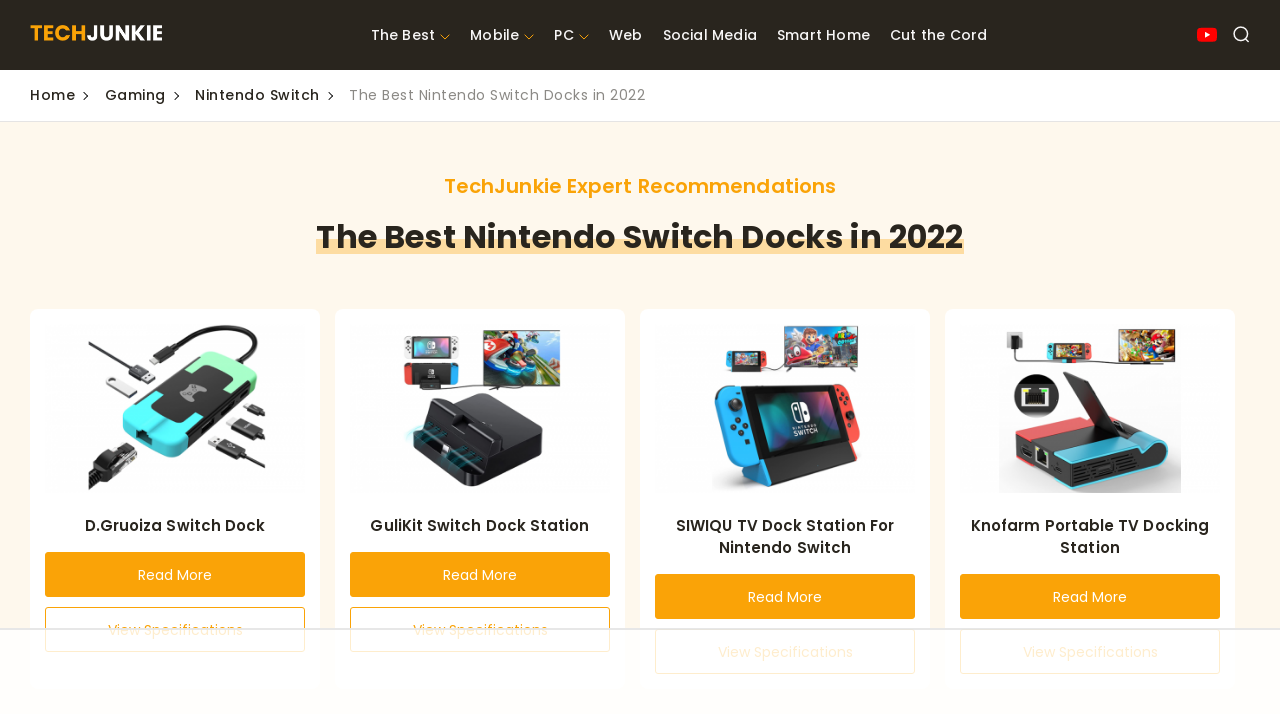

--- FILE ---
content_type: text/html; charset=UTF-8
request_url: https://www.techjunkie.com/nintendo-switch-docks/
body_size: 46185
content:
<!doctype html>
<html class="no-js" lang="en-US">
<head>

    <meta charset="UTF-8"/>
    <meta http-equiv="x-ua-compatible" content="ie=edge">
    <meta name="viewport" content="width=device-width, initial-scale=1.0"/>
            <title>The Best Nintendo Switch Docks in 2022 - Tech Junkie</title>
    
    <!-- favicon -->
    <link rel="icon" type="image/svg+xml" href="https://www.techjunkie.com/wp-content/themes/techjunkie-new/images/favicon.ico">

    <link rel="dns-prefetch" href="//fonts.googleapis.com">
    <link rel="dns-prefetch" href="//fonts.gstatic.com">
    <link rel="preload" as="style" href="https://fonts.googleapis.com/css2?family=Poppins:wght@200;300;400;500;600;700&display=swap">
    <style type="text/css">@font-face {font-family:Poppins;font-style:normal;font-weight:200;src:url(/cf-fonts/s/poppins/5.0.11/devanagari/200/normal.woff2);unicode-range:U+0900-097F,U+1CD0-1CF9,U+200C-200D,U+20A8,U+20B9,U+25CC,U+A830-A839,U+A8E0-A8FF;font-display:swap;}@font-face {font-family:Poppins;font-style:normal;font-weight:200;src:url(/cf-fonts/s/poppins/5.0.11/latin/200/normal.woff2);unicode-range:U+0000-00FF,U+0131,U+0152-0153,U+02BB-02BC,U+02C6,U+02DA,U+02DC,U+0304,U+0308,U+0329,U+2000-206F,U+2074,U+20AC,U+2122,U+2191,U+2193,U+2212,U+2215,U+FEFF,U+FFFD;font-display:swap;}@font-face {font-family:Poppins;font-style:normal;font-weight:200;src:url(/cf-fonts/s/poppins/5.0.11/latin-ext/200/normal.woff2);unicode-range:U+0100-02AF,U+0304,U+0308,U+0329,U+1E00-1E9F,U+1EF2-1EFF,U+2020,U+20A0-20AB,U+20AD-20CF,U+2113,U+2C60-2C7F,U+A720-A7FF;font-display:swap;}@font-face {font-family:Poppins;font-style:normal;font-weight:300;src:url(/cf-fonts/s/poppins/5.0.11/latin-ext/300/normal.woff2);unicode-range:U+0100-02AF,U+0304,U+0308,U+0329,U+1E00-1E9F,U+1EF2-1EFF,U+2020,U+20A0-20AB,U+20AD-20CF,U+2113,U+2C60-2C7F,U+A720-A7FF;font-display:swap;}@font-face {font-family:Poppins;font-style:normal;font-weight:300;src:url(/cf-fonts/s/poppins/5.0.11/devanagari/300/normal.woff2);unicode-range:U+0900-097F,U+1CD0-1CF9,U+200C-200D,U+20A8,U+20B9,U+25CC,U+A830-A839,U+A8E0-A8FF;font-display:swap;}@font-face {font-family:Poppins;font-style:normal;font-weight:300;src:url(/cf-fonts/s/poppins/5.0.11/latin/300/normal.woff2);unicode-range:U+0000-00FF,U+0131,U+0152-0153,U+02BB-02BC,U+02C6,U+02DA,U+02DC,U+0304,U+0308,U+0329,U+2000-206F,U+2074,U+20AC,U+2122,U+2191,U+2193,U+2212,U+2215,U+FEFF,U+FFFD;font-display:swap;}@font-face {font-family:Poppins;font-style:normal;font-weight:400;src:url(/cf-fonts/s/poppins/5.0.11/latin/400/normal.woff2);unicode-range:U+0000-00FF,U+0131,U+0152-0153,U+02BB-02BC,U+02C6,U+02DA,U+02DC,U+0304,U+0308,U+0329,U+2000-206F,U+2074,U+20AC,U+2122,U+2191,U+2193,U+2212,U+2215,U+FEFF,U+FFFD;font-display:swap;}@font-face {font-family:Poppins;font-style:normal;font-weight:400;src:url(/cf-fonts/s/poppins/5.0.11/devanagari/400/normal.woff2);unicode-range:U+0900-097F,U+1CD0-1CF9,U+200C-200D,U+20A8,U+20B9,U+25CC,U+A830-A839,U+A8E0-A8FF;font-display:swap;}@font-face {font-family:Poppins;font-style:normal;font-weight:400;src:url(/cf-fonts/s/poppins/5.0.11/latin-ext/400/normal.woff2);unicode-range:U+0100-02AF,U+0304,U+0308,U+0329,U+1E00-1E9F,U+1EF2-1EFF,U+2020,U+20A0-20AB,U+20AD-20CF,U+2113,U+2C60-2C7F,U+A720-A7FF;font-display:swap;}@font-face {font-family:Poppins;font-style:normal;font-weight:500;src:url(/cf-fonts/s/poppins/5.0.11/devanagari/500/normal.woff2);unicode-range:U+0900-097F,U+1CD0-1CF9,U+200C-200D,U+20A8,U+20B9,U+25CC,U+A830-A839,U+A8E0-A8FF;font-display:swap;}@font-face {font-family:Poppins;font-style:normal;font-weight:500;src:url(/cf-fonts/s/poppins/5.0.11/latin/500/normal.woff2);unicode-range:U+0000-00FF,U+0131,U+0152-0153,U+02BB-02BC,U+02C6,U+02DA,U+02DC,U+0304,U+0308,U+0329,U+2000-206F,U+2074,U+20AC,U+2122,U+2191,U+2193,U+2212,U+2215,U+FEFF,U+FFFD;font-display:swap;}@font-face {font-family:Poppins;font-style:normal;font-weight:500;src:url(/cf-fonts/s/poppins/5.0.11/latin-ext/500/normal.woff2);unicode-range:U+0100-02AF,U+0304,U+0308,U+0329,U+1E00-1E9F,U+1EF2-1EFF,U+2020,U+20A0-20AB,U+20AD-20CF,U+2113,U+2C60-2C7F,U+A720-A7FF;font-display:swap;}@font-face {font-family:Poppins;font-style:normal;font-weight:600;src:url(/cf-fonts/s/poppins/5.0.11/latin-ext/600/normal.woff2);unicode-range:U+0100-02AF,U+0304,U+0308,U+0329,U+1E00-1E9F,U+1EF2-1EFF,U+2020,U+20A0-20AB,U+20AD-20CF,U+2113,U+2C60-2C7F,U+A720-A7FF;font-display:swap;}@font-face {font-family:Poppins;font-style:normal;font-weight:600;src:url(/cf-fonts/s/poppins/5.0.11/latin/600/normal.woff2);unicode-range:U+0000-00FF,U+0131,U+0152-0153,U+02BB-02BC,U+02C6,U+02DA,U+02DC,U+0304,U+0308,U+0329,U+2000-206F,U+2074,U+20AC,U+2122,U+2191,U+2193,U+2212,U+2215,U+FEFF,U+FFFD;font-display:swap;}@font-face {font-family:Poppins;font-style:normal;font-weight:600;src:url(/cf-fonts/s/poppins/5.0.11/devanagari/600/normal.woff2);unicode-range:U+0900-097F,U+1CD0-1CF9,U+200C-200D,U+20A8,U+20B9,U+25CC,U+A830-A839,U+A8E0-A8FF;font-display:swap;}@font-face {font-family:Poppins;font-style:normal;font-weight:700;src:url(/cf-fonts/s/poppins/5.0.11/latin/700/normal.woff2);unicode-range:U+0000-00FF,U+0131,U+0152-0153,U+02BB-02BC,U+02C6,U+02DA,U+02DC,U+0304,U+0308,U+0329,U+2000-206F,U+2074,U+20AC,U+2122,U+2191,U+2193,U+2212,U+2215,U+FEFF,U+FFFD;font-display:swap;}@font-face {font-family:Poppins;font-style:normal;font-weight:700;src:url(/cf-fonts/s/poppins/5.0.11/devanagari/700/normal.woff2);unicode-range:U+0900-097F,U+1CD0-1CF9,U+200C-200D,U+20A8,U+20B9,U+25CC,U+A830-A839,U+A8E0-A8FF;font-display:swap;}@font-face {font-family:Poppins;font-style:normal;font-weight:700;src:url(/cf-fonts/s/poppins/5.0.11/latin-ext/700/normal.woff2);unicode-range:U+0100-02AF,U+0304,U+0308,U+0329,U+1E00-1E9F,U+1EF2-1EFF,U+2020,U+20A0-20AB,U+20AD-20CF,U+2113,U+2C60-2C7F,U+A720-A7FF;font-display:swap;}</style>
<meta name="google-adsense-account" content="ca-pub-3739583407805336">
<script async="async" src="https://www.google.com/adsense/search/ads.js"></script>


    
    <script data-no-optimize="1" data-cfasync="false">!function(){"use strict";const t={adt_ei:{identityApiKey:"plainText",source:"url",type:"plaintext",priority:1},adt_eih:{identityApiKey:"sha256",source:"urlh",type:"hashed",priority:2},sh_kit:{identityApiKey:"sha256",source:"urlhck",type:"hashed",priority:3}},e=Object.keys(t);function i(t){return function(t){const e=t.match(/((?=([a-z0-9._!#$%+^&*()[\]<>-]+))\2@[a-z0-9._-]+\.[a-z0-9._-]+)/gi);return e?e[0]:""}(function(t){return t.replace(/\s/g,"")}(t.toLowerCase()))}!async function(){const n=new URL(window.location.href),o=n.searchParams;let a=null;const r=Object.entries(t).sort(([,t],[,e])=>t.priority-e.priority).map(([t])=>t);for(const e of r){const n=o.get(e),r=t[e];if(!n||!r)continue;const c=decodeURIComponent(n),d="plaintext"===r.type&&i(c),s="hashed"===r.type&&c;if(d||s){a={value:c,config:r};break}}if(a){const{value:t,config:e}=a;window.adthrive=window.adthrive||{},window.adthrive.cmd=window.adthrive.cmd||[],window.adthrive.cmd.push(function(){window.adthrive.identityApi({source:e.source,[e.identityApiKey]:t},({success:i,data:n})=>{i?window.adthrive.log("info","Plugin","detectEmails",`Identity API called with ${e.type} email: ${t}`,n):window.adthrive.log("warning","Plugin","detectEmails",`Failed to call Identity API with ${e.type} email: ${t}`,n)})})}!function(t,e){const i=new URL(e);t.forEach(t=>i.searchParams.delete(t)),history.replaceState(null,"",i.toString())}(e,n)}()}();
</script><meta name='robots' content='index, follow, max-image-preview:large, max-snippet:-1, max-video-preview:-1' />
<style data-no-optimize="1" data-cfasync="false">
	.adthrive-ad {
		margin-top: 10px;
		margin-bottom: 10px;
		text-align: center;
		overflow-x: visible;
		clear: both;
		line-height: 0;
	}
	/* White Background For Mobile Sticky Video Player */
.adthrive-collapse-mobile-background {
background-color:white!important;
}
.adthrive-top-collapse-close > svg > * {
stroke: black;
font-family: sans-serif;
}

/* for final sticky SB */
.adthrive-sidebar.adthrive-stuck {
top: 65px !important;
}
/* for ESSAs */
.adthrive-sticky-sidebar > div {
top: 75px!important;
}</style>
<script data-no-optimize="1" data-cfasync="false">
	window.adthriveCLS = {
		enabledLocations: ['Content', 'Recipe'],
		injectedSlots: [],
		injectedFromPlugin: true,
		branch: 'f2d1119',bucket: 'prod',			};
	window.adthriveCLS.siteAds = {"betaTester":false,"targeting":[{"value":"6508746056feda6be67a63ce","key":"siteId"},{"value":"6233884dd842a370880ea737","key":"organizationId"},{"value":"Tech Junkie","key":"siteName"},{"value":"Prime","key":"service"},{"value":"on","key":"bidding"},{"value":["Tech"],"key":"verticals"}],"siteUrl":"https://techjunkie.com/","siteId":"6508746056feda6be67a63ce","siteName":"Tech Junkie","breakpoints":{"tablet":768,"desktop":1024},"cloudflare":{"version":"b770817"},"adUnits":[{"sequence":null,"targeting":[{"value":["Content"],"key":"location"}],"devices":["desktop","tablet","phone"],"name":"Content","sticky":false,"location":"Content","dynamic":{"pageSelector":"","spacing":0,"max":4,"lazyMax":95,"enable":true,"lazy":true,"elementSelector":".single-article > p, .wp-block-embed > p","skip":1,"classNames":[],"position":"afterend","every":1,"enabled":true},"stickyOverlapSelector":"","adSizes":[[1,1],[1,2],[250,250],[300,50],[300,250],[300,300],[320,50],[320,100],[336,280],[468,60],[552,334],[728,90],[728,250],[970,90],[970,250],[300,200],[310,400],[320,300]],"priority":199,"autosize":true},{"sequence":1,"targeting":[{"value":["Sidebar"],"key":"location"},{"value":true,"key":"sticky"}],"devices":["desktop","tablet"],"name":"Sidebar_1","sticky":true,"location":"Sidebar","dynamic":{"pageSelector":"","spacing":0,"max":1,"lazyMax":null,"enable":true,"lazy":false,"elementSelector":".side-bar-1.sticky-ads","skip":0,"classNames":[],"position":"afterbegin","every":1,"enabled":true},"stickyOverlapSelector":"","adSizes":[[160,600],[336,280],[320,50],[300,600],[250,250],[1,1],[320,100],[300,1050],[300,50],[300,420],[300,250]],"priority":299,"autosize":true},{"sequence":2,"targeting":[{"value":["Sidebar"],"key":"location"},{"value":true,"key":"sticky"}],"devices":["desktop","tablet"],"name":"Sidebar_2","sticky":true,"location":"Sidebar","dynamic":{"pageSelector":"","spacing":0,"max":0,"lazyMax":1,"enable":true,"lazy":true,"elementSelector":".side-bar-2.sticky-ads","skip":0,"classNames":[],"position":"afterbegin","every":1,"enabled":true},"stickyOverlapSelector":"","adSizes":[[160,600],[336,280],[320,50],[300,600],[250,250],[1,1],[320,100],[300,1050],[300,50],[300,420],[300,250]],"priority":298,"autosize":true},{"sequence":9,"targeting":[{"value":["Sidebar"],"key":"location"},{"value":true,"key":"sticky"}],"devices":["desktop","tablet"],"name":"Sidebar_9","sticky":true,"location":"Sidebar","dynamic":{"pageSelector":"","spacing":0,"max":0,"lazyMax":1,"enable":true,"lazy":true,"elementSelector":".side-bar-3.sticky-ads","skip":0,"classNames":[],"position":"beforeend","every":1,"enabled":true},"stickyOverlapSelector":"","adSizes":[[160,600],[336,280],[320,50],[300,600],[250,250],[1,1],[320,100],[300,1050],[300,50],[300,420],[300,250]],"priority":291,"autosize":true},{"sequence":null,"targeting":[{"value":["Below Post"],"key":"location"}],"devices":["desktop","tablet","phone"],"name":"Below_Post","sticky":false,"location":"Below Post","dynamic":{"pageSelector":"","spacing":0,"max":0,"lazyMax":1,"enable":true,"lazy":true,"elementSelector":".wp-content.js-post-content","skip":0,"classNames":[],"position":"afterend","every":1,"enabled":true},"stickyOverlapSelector":"","adSizes":[[728,90],[336,280],[320,50],[468,60],[250,250],[1,1],[320,100],[300,250],[970,250],[728,250]],"priority":99,"autosize":true},{"sequence":null,"targeting":[{"value":["Footer"],"key":"location"}],"devices":["desktop","tablet","phone"],"name":"Footer","sticky":false,"location":"Footer","dynamic":{"pageSelector":"","spacing":0,"max":1,"lazyMax":null,"enable":true,"lazy":false,"elementSelector":"body","skip":0,"classNames":[],"position":"beforeend","every":1,"enabled":true},"stickyOverlapSelector":"","adSizes":[[320,50],[320,100],[728,90],[970,90],[468,60],[1,1],[300,50]],"priority":-1,"autosize":true}],"adDensityLayout":{"mobile":{"adDensity":0.24,"onePerViewport":true},"pageOverrides":[],"desktop":{"adDensity":0.24,"onePerViewport":true}},"adDensityEnabled":true,"siteExperiments":[],"adTypes":{"sponsorTileDesktop":true,"interscrollerDesktop":true,"nativeBelowPostDesktop":true,"miniscroller":true,"largeFormatsMobile":true,"nativeMobileContent":true,"inRecipeRecommendationMobile":true,"nativeMobileRecipe":true,"sponsorTileMobile":true,"expandableCatalogAdsMobile":false,"frameAdsMobile":true,"outstreamMobile":true,"nativeHeaderMobile":true,"frameAdsDesktop":true,"inRecipeRecommendationDesktop":true,"expandableFooterDesktop":true,"nativeDesktopContent":true,"outstreamDesktop":true,"animatedFooter":true,"skylineHeader":false,"expandableFooter":true,"nativeDesktopSidebar":true,"videoFootersMobile":true,"videoFootersDesktop":true,"interscroller":true,"nativeDesktopRecipe":true,"nativeHeaderDesktop":true,"nativeBelowPostMobile":true,"expandableCatalogAdsDesktop":false,"largeFormatsDesktop":true},"adOptions":{"theTradeDesk":true,"undertone":true,"sidebarConfig":{"dynamicStickySidebar":{"minHeight":1800,"enabled":false,"blockedSelectors":[]}},"footerCloseButton":true,"teads":true,"seedtag":true,"pmp":true,"thirtyThreeAcross":true,"sharethrough":true,"optimizeVideoPlayersForEarnings":true,"removeVideoTitleWrapper":true,"pubMatic":true,"contentTermsFooterEnabled":true,"chicory":false,"infiniteScroll":false,"longerVideoAdPod":true,"yahoossp":true,"spa":false,"stickyContainerConfig":{"recipeDesktop":{"minHeight":null,"enabled":false},"blockedSelectors":[],"stickyHeaderSelectors":[],"content":{"minHeight":null,"enabled":false},"recipeMobile":{"minHeight":null,"enabled":false}},"gatedPrint":{"siteEmailServiceProviderId":null,"defaultOptIn":false,"enabled":false,"newsletterPromptEnabled":false},"yieldmo":true,"footerSelector":"","amazonUAM":true,"gamMCMEnabled":true,"gamMCMChildNetworkCode":"22523581566","rubicon":true,"conversant":true,"openx":true,"customCreativeEnabled":true,"secColor":"#000000","unruly":true,"mediaGrid":true,"bRealTime":true,"adInViewTime":null,"gumgum":true,"comscoreFooter":true,"desktopInterstitial":false,"contentAdXExpansionDesktop":true,"amx":true,"footerCloseButtonDesktop":true,"ozone":true,"isAutoOptimized":false,"comscoreTAL":true,"targetaff":false,"bgColor":"#FFFFFF","advancePlaylistOptions":{"playlistPlayer":{"enabled":true},"relatedPlayer":{"enabled":true,"applyToFirst":true}},"kargo":true,"liveRampATS":true,"footerCloseButtonMobile":true,"interstitialBlockedPageSelectors":"","prioritizeShorterVideoAds":true,"allowSmallerAdSizes":true,"blis":true,"wakeLock":{"desktopEnabled":true,"mobileValue":15,"mobileEnabled":true,"desktopValue":30},"mobileInterstitial":false,"tripleLift":true,"sensitiveCategories":["alc","ast","cbd","conl","cosm","dat","drg","gamc","gamv","pol","rel","sst","ssr","srh","ske","tob","wtl"],"liveRamp":true,"adthriveEmailIdentity":true,"criteo":true,"nativo":true,"infiniteScrollOptions":{"selector":"","heightThreshold":0},"siteAttributes":{"mobileHeaderSelectors":[],"desktopHeaderSelectors":[]},"dynamicContentSlotLazyLoading":true,"clsOptimizedAds":true,"ogury":true,"verticals":["Tech"],"inImage":false,"stackadapt":true,"usCMP":{"enabled":false,"regions":[]},"contentAdXExpansionMobile":true,"advancePlaylist":true,"medianet":true,"delayLoading":true,"inImageZone":null,"appNexus":true,"rise":true,"liveRampId":"","infiniteScrollRefresh":false,"indexExchange":true},"siteAdsProfiles":[],"thirdPartySiteConfig":{"partners":{"discounts":[]}},"videoPlayers":{"contextual":{"autoplayCollapsibleEnabled":false,"overrideEmbedLocation":false,"defaultPlayerType":"static"},"videoEmbed":"div","footerSelector":"","contentSpecificPlaylists":[],"players":[{"playlistId":"JAe1Txin","pageSelector":"","devices":["desktop","mobile"],"mobileLocation":"top-center","description":"","skip":3,"title":"","type":"stickyPlaylist","enabled":true,"elementSelector":".single-article > p, .wp-block-embed > p","id":4084171,"position":"beforebegin","saveVideoCloseState":false,"shuffle":true,"mobileHeaderSelector":".header-area","playerId":"uEgi2BZ3"}],"partners":{"theTradeDesk":true,"unruly":true,"mediaGrid":true,"undertone":true,"gumgum":true,"seedtag":true,"amx":true,"ozone":true,"pmp":true,"kargo":true,"stickyOutstream":{"desktop":{"enabled":true},"blockedPageSelectors":"","mobileLocation":"bottom-left","allowOnHomepage":false,"mobile":{"enabled":true},"saveVideoCloseState":false,"mobileHeaderSelector":"","allowForPageWithStickyPlayer":{"enabled":true}},"sharethrough":true,"blis":true,"tripleLift":true,"pubMatic":true,"criteo":true,"yahoossp":true,"nativo":true,"stackadapt":true,"yieldmo":true,"amazonUAM":true,"medianet":true,"rubicon":true,"appNexus":true,"rise":true,"openx":true,"indexExchange":true}}};</script>

<script data-no-optimize="1" data-cfasync="false">
(function(w, d) {
	w.adthrive = w.adthrive || {};
	w.adthrive.cmd = w.adthrive.cmd || [];
	w.adthrive.plugin = 'adthrive-ads-3.9.0';
	w.adthrive.host = 'ads.adthrive.com';
	w.adthrive.integration = 'plugin';

	var commitParam = (w.adthriveCLS && w.adthriveCLS.bucket !== 'prod' && w.adthriveCLS.branch) ? '&commit=' + w.adthriveCLS.branch : '';

	var s = d.createElement('script');
	s.async = true;
	s.referrerpolicy='no-referrer-when-downgrade';
	s.src = 'https://' + w.adthrive.host + '/sites/6508746056feda6be67a63ce/ads.min.js?referrer=' + w.encodeURIComponent(w.location.href) + commitParam + '&cb=' + (Math.floor(Math.random() * 100) + 1) + '';
	var n = d.getElementsByTagName('script')[0];
	n.parentNode.insertBefore(s, n);
})(window, document);
</script>
<link rel="dns-prefetch" href="https://ads.adthrive.com/"><link rel="preconnect" href="https://ads.adthrive.com/"><link rel="preconnect" href="https://ads.adthrive.com/" crossorigin>
	<!-- This site is optimized with the Yoast SEO Premium plugin v21.7 (Yoast SEO v22.6) - https://yoast.com/wordpress/plugins/seo/ -->
	<link rel="canonical" href="https://www.techjunkie.com/nintendo-switch-docks/" />
	<meta property="og:locale" content="en_US" />
	<meta property="og:type" content="article" />
	<meta property="og:title" content="The Best Nintendo Switch Docks in 2022" />
	<meta property="og:description" content="Since launching in 2017, the Nintendo Switch has seen lots of accessories and third-party products to support it. It&rsquo;s fun being a Nintendo Switch owner just because there are a lot of ways you can customize your experience with the system. Believe it or not, you can even get your hands on a wide selection [&hellip;]" />
	<meta property="og:url" content="https://www.techjunkie.com/nintendo-switch-docks/" />
	<meta property="og:site_name" content="Tech Junkie" />
	<meta property="article:author" content="https://www.facebook.com/jonasunic08/" />
	<meta property="article:published_time" content="2022-10-06T01:33:00+00:00" />
	<meta property="article:modified_time" content="2022-10-06T00:09:46+00:00" />
	<meta property="og:image" content="https://i0.wp.com/www.techjunkie.com/wp-content/uploads/2022/09/Nintendo_Switch_OLED-Modell_BeatEmUps_20211001_08.png?fit=2048%2C1152&ssl=1" />
	<meta property="og:image:width" content="2048" />
	<meta property="og:image:height" content="1152" />
	<meta property="og:image:type" content="image/png" />
	<meta name="author" content="Jonas Sunico" />
	<meta name="twitter:card" content="summary_large_image" />
	<meta name="twitter:label1" content="Written by" />
	<meta name="twitter:data1" content="Jonas Sunico" />
	<meta name="twitter:label2" content="Est. reading time" />
	<meta name="twitter:data2" content="1 minute" />
	<script type="application/ld+json" class="yoast-schema-graph">{"@context":"https://schema.org","@graph":[{"@type":"WebPage","@id":"https://www.techjunkie.com/nintendo-switch-docks/","url":"https://www.techjunkie.com/nintendo-switch-docks/","name":"The Best Nintendo Switch Docks in 2022 - Tech Junkie","isPartOf":{"@id":"https://www.techjunkie.com/#website"},"primaryImageOfPage":{"@id":"https://www.techjunkie.com/nintendo-switch-docks/#primaryimage"},"image":{"@id":"https://www.techjunkie.com/nintendo-switch-docks/#primaryimage"},"thumbnailUrl":"https://www.techjunkie.com/wp-content/uploads/2022/09/Nintendo_Switch_OLED-Modell_BeatEmUps_20211001_08.png","datePublished":"2022-10-06T01:33:00+00:00","dateModified":"2022-10-06T00:09:46+00:00","author":{"@id":"https://www.techjunkie.com/#/schema/person/3188e6daa009944e6b989c84309d6259"},"breadcrumb":{"@id":"https://www.techjunkie.com/nintendo-switch-docks/#breadcrumb"},"inLanguage":"en-US","potentialAction":[{"@type":"ReadAction","target":["https://www.techjunkie.com/nintendo-switch-docks/"]}]},{"@type":"ImageObject","inLanguage":"en-US","@id":"https://www.techjunkie.com/nintendo-switch-docks/#primaryimage","url":"https://www.techjunkie.com/wp-content/uploads/2022/09/Nintendo_Switch_OLED-Modell_BeatEmUps_20211001_08.png","contentUrl":"https://www.techjunkie.com/wp-content/uploads/2022/09/Nintendo_Switch_OLED-Modell_BeatEmUps_20211001_08.png","width":2048,"height":1152},{"@type":"BreadcrumbList","@id":"https://www.techjunkie.com/nintendo-switch-docks/#breadcrumb","itemListElement":[{"@type":"ListItem","position":1,"name":"Home","item":"https://www.techjunkie.com/"},{"@type":"ListItem","position":2,"name":"The Best Nintendo Switch Docks in 2022"}]},{"@type":"WebSite","@id":"https://www.techjunkie.com/#website","url":"https://www.techjunkie.com/","name":"Tech Junkie","description":"","potentialAction":[{"@type":"SearchAction","target":{"@type":"EntryPoint","urlTemplate":"https://www.techjunkie.com/?s={search_term_string}"},"query-input":"required name=search_term_string"}],"inLanguage":"en-US"},{"@type":"Person","@id":"https://www.techjunkie.com/#/schema/person/3188e6daa009944e6b989c84309d6259","name":"Jonas Sunico","image":{"@type":"ImageObject","inLanguage":"en-US","@id":"https://www.techjunkie.com/#/schema/person/image/","url":"https://secure.gravatar.com/avatar/03af2f01857926c3442bdb507cf0a88d?s=96&d=mm&r=g","contentUrl":"https://secure.gravatar.com/avatar/03af2f01857926c3442bdb507cf0a88d?s=96&d=mm&r=g","caption":"Jonas Sunico"},"description":"Jonas is a writer with over 6 years of experience in the tech and gaming industry. He holds a bachelor's degree in Journalism from University of the East Philippines and is one of the proud leaders of the academe's Journalism Society. At heart, he's a hardcore tech junkie that loves video games, the latest gadgets, and the wonderful science behind social media and AI.","sameAs":["https://www.facebook.com/jonasunic08/","https://www.linkedin.com/in/jonas-s-332a92179/"],"url":"https://www.techjunkie.com/author/jonas/"}]}</script>
	<!-- / Yoast SEO Premium plugin. -->


<link rel="alternate" type="application/rss+xml" title="Tech Junkie &raquo; Feed" href="https://www.techjunkie.com/feed/" />
<link rel="alternate" type="application/rss+xml" title="Tech Junkie &raquo; Comments Feed" href="https://www.techjunkie.com/comments/feed/" />
<link rel="alternate" type="application/rss+xml" title="Tech Junkie &raquo; The Best Nintendo Switch Docks in 2022 Comments Feed" href="https://www.techjunkie.com/nintendo-switch-docks/feed/" />
<style id='classic-theme-styles-inline-css'>
/*! This file is auto-generated */
.wp-block-button__link{color:#fff;background-color:#32373c;border-radius:9999px;box-shadow:none;text-decoration:none;padding:calc(.667em + 2px) calc(1.333em + 2px);font-size:1.125em}.wp-block-file__button{background:#32373c;color:#fff;text-decoration:none}
</style>
<style id='global-styles-inline-css'>
body{--wp--preset--color--black: #000000;--wp--preset--color--cyan-bluish-gray: #abb8c3;--wp--preset--color--white: #ffffff;--wp--preset--color--pale-pink: #f78da7;--wp--preset--color--vivid-red: #cf2e2e;--wp--preset--color--luminous-vivid-orange: #ff6900;--wp--preset--color--luminous-vivid-amber: #fcb900;--wp--preset--color--light-green-cyan: #7bdcb5;--wp--preset--color--vivid-green-cyan: #00d084;--wp--preset--color--pale-cyan-blue: #8ed1fc;--wp--preset--color--vivid-cyan-blue: #0693e3;--wp--preset--color--vivid-purple: #9b51e0;--wp--preset--gradient--vivid-cyan-blue-to-vivid-purple: linear-gradient(135deg,rgba(6,147,227,1) 0%,rgb(155,81,224) 100%);--wp--preset--gradient--light-green-cyan-to-vivid-green-cyan: linear-gradient(135deg,rgb(122,220,180) 0%,rgb(0,208,130) 100%);--wp--preset--gradient--luminous-vivid-amber-to-luminous-vivid-orange: linear-gradient(135deg,rgba(252,185,0,1) 0%,rgba(255,105,0,1) 100%);--wp--preset--gradient--luminous-vivid-orange-to-vivid-red: linear-gradient(135deg,rgba(255,105,0,1) 0%,rgb(207,46,46) 100%);--wp--preset--gradient--very-light-gray-to-cyan-bluish-gray: linear-gradient(135deg,rgb(238,238,238) 0%,rgb(169,184,195) 100%);--wp--preset--gradient--cool-to-warm-spectrum: linear-gradient(135deg,rgb(74,234,220) 0%,rgb(151,120,209) 20%,rgb(207,42,186) 40%,rgb(238,44,130) 60%,rgb(251,105,98) 80%,rgb(254,248,76) 100%);--wp--preset--gradient--blush-light-purple: linear-gradient(135deg,rgb(255,206,236) 0%,rgb(152,150,240) 100%);--wp--preset--gradient--blush-bordeaux: linear-gradient(135deg,rgb(254,205,165) 0%,rgb(254,45,45) 50%,rgb(107,0,62) 100%);--wp--preset--gradient--luminous-dusk: linear-gradient(135deg,rgb(255,203,112) 0%,rgb(199,81,192) 50%,rgb(65,88,208) 100%);--wp--preset--gradient--pale-ocean: linear-gradient(135deg,rgb(255,245,203) 0%,rgb(182,227,212) 50%,rgb(51,167,181) 100%);--wp--preset--gradient--electric-grass: linear-gradient(135deg,rgb(202,248,128) 0%,rgb(113,206,126) 100%);--wp--preset--gradient--midnight: linear-gradient(135deg,rgb(2,3,129) 0%,rgb(40,116,252) 100%);--wp--preset--font-size--small: 13px;--wp--preset--font-size--medium: 20px;--wp--preset--font-size--large: 36px;--wp--preset--font-size--x-large: 42px;--wp--preset--spacing--20: 0.44rem;--wp--preset--spacing--30: 0.67rem;--wp--preset--spacing--40: 1rem;--wp--preset--spacing--50: 1.5rem;--wp--preset--spacing--60: 2.25rem;--wp--preset--spacing--70: 3.38rem;--wp--preset--spacing--80: 5.06rem;--wp--preset--shadow--natural: 6px 6px 9px rgba(0, 0, 0, 0.2);--wp--preset--shadow--deep: 12px 12px 50px rgba(0, 0, 0, 0.4);--wp--preset--shadow--sharp: 6px 6px 0px rgba(0, 0, 0, 0.2);--wp--preset--shadow--outlined: 6px 6px 0px -3px rgba(255, 255, 255, 1), 6px 6px rgba(0, 0, 0, 1);--wp--preset--shadow--crisp: 6px 6px 0px rgba(0, 0, 0, 1);}:where(.is-layout-flex){gap: 0.5em;}:where(.is-layout-grid){gap: 0.5em;}body .is-layout-flow > .alignleft{float: left;margin-inline-start: 0;margin-inline-end: 2em;}body .is-layout-flow > .alignright{float: right;margin-inline-start: 2em;margin-inline-end: 0;}body .is-layout-flow > .aligncenter{margin-left: auto !important;margin-right: auto !important;}body .is-layout-constrained > .alignleft{float: left;margin-inline-start: 0;margin-inline-end: 2em;}body .is-layout-constrained > .alignright{float: right;margin-inline-start: 2em;margin-inline-end: 0;}body .is-layout-constrained > .aligncenter{margin-left: auto !important;margin-right: auto !important;}body .is-layout-constrained > :where(:not(.alignleft):not(.alignright):not(.alignfull)){max-width: var(--wp--style--global--content-size);margin-left: auto !important;margin-right: auto !important;}body .is-layout-constrained > .alignwide{max-width: var(--wp--style--global--wide-size);}body .is-layout-flex{display: flex;}body .is-layout-flex{flex-wrap: wrap;align-items: center;}body .is-layout-flex > *{margin: 0;}body .is-layout-grid{display: grid;}body .is-layout-grid > *{margin: 0;}:where(.wp-block-columns.is-layout-flex){gap: 2em;}:where(.wp-block-columns.is-layout-grid){gap: 2em;}:where(.wp-block-post-template.is-layout-flex){gap: 1.25em;}:where(.wp-block-post-template.is-layout-grid){gap: 1.25em;}.has-black-color{color: var(--wp--preset--color--black) !important;}.has-cyan-bluish-gray-color{color: var(--wp--preset--color--cyan-bluish-gray) !important;}.has-white-color{color: var(--wp--preset--color--white) !important;}.has-pale-pink-color{color: var(--wp--preset--color--pale-pink) !important;}.has-vivid-red-color{color: var(--wp--preset--color--vivid-red) !important;}.has-luminous-vivid-orange-color{color: var(--wp--preset--color--luminous-vivid-orange) !important;}.has-luminous-vivid-amber-color{color: var(--wp--preset--color--luminous-vivid-amber) !important;}.has-light-green-cyan-color{color: var(--wp--preset--color--light-green-cyan) !important;}.has-vivid-green-cyan-color{color: var(--wp--preset--color--vivid-green-cyan) !important;}.has-pale-cyan-blue-color{color: var(--wp--preset--color--pale-cyan-blue) !important;}.has-vivid-cyan-blue-color{color: var(--wp--preset--color--vivid-cyan-blue) !important;}.has-vivid-purple-color{color: var(--wp--preset--color--vivid-purple) !important;}.has-black-background-color{background-color: var(--wp--preset--color--black) !important;}.has-cyan-bluish-gray-background-color{background-color: var(--wp--preset--color--cyan-bluish-gray) !important;}.has-white-background-color{background-color: var(--wp--preset--color--white) !important;}.has-pale-pink-background-color{background-color: var(--wp--preset--color--pale-pink) !important;}.has-vivid-red-background-color{background-color: var(--wp--preset--color--vivid-red) !important;}.has-luminous-vivid-orange-background-color{background-color: var(--wp--preset--color--luminous-vivid-orange) !important;}.has-luminous-vivid-amber-background-color{background-color: var(--wp--preset--color--luminous-vivid-amber) !important;}.has-light-green-cyan-background-color{background-color: var(--wp--preset--color--light-green-cyan) !important;}.has-vivid-green-cyan-background-color{background-color: var(--wp--preset--color--vivid-green-cyan) !important;}.has-pale-cyan-blue-background-color{background-color: var(--wp--preset--color--pale-cyan-blue) !important;}.has-vivid-cyan-blue-background-color{background-color: var(--wp--preset--color--vivid-cyan-blue) !important;}.has-vivid-purple-background-color{background-color: var(--wp--preset--color--vivid-purple) !important;}.has-black-border-color{border-color: var(--wp--preset--color--black) !important;}.has-cyan-bluish-gray-border-color{border-color: var(--wp--preset--color--cyan-bluish-gray) !important;}.has-white-border-color{border-color: var(--wp--preset--color--white) !important;}.has-pale-pink-border-color{border-color: var(--wp--preset--color--pale-pink) !important;}.has-vivid-red-border-color{border-color: var(--wp--preset--color--vivid-red) !important;}.has-luminous-vivid-orange-border-color{border-color: var(--wp--preset--color--luminous-vivid-orange) !important;}.has-luminous-vivid-amber-border-color{border-color: var(--wp--preset--color--luminous-vivid-amber) !important;}.has-light-green-cyan-border-color{border-color: var(--wp--preset--color--light-green-cyan) !important;}.has-vivid-green-cyan-border-color{border-color: var(--wp--preset--color--vivid-green-cyan) !important;}.has-pale-cyan-blue-border-color{border-color: var(--wp--preset--color--pale-cyan-blue) !important;}.has-vivid-cyan-blue-border-color{border-color: var(--wp--preset--color--vivid-cyan-blue) !important;}.has-vivid-purple-border-color{border-color: var(--wp--preset--color--vivid-purple) !important;}.has-vivid-cyan-blue-to-vivid-purple-gradient-background{background: var(--wp--preset--gradient--vivid-cyan-blue-to-vivid-purple) !important;}.has-light-green-cyan-to-vivid-green-cyan-gradient-background{background: var(--wp--preset--gradient--light-green-cyan-to-vivid-green-cyan) !important;}.has-luminous-vivid-amber-to-luminous-vivid-orange-gradient-background{background: var(--wp--preset--gradient--luminous-vivid-amber-to-luminous-vivid-orange) !important;}.has-luminous-vivid-orange-to-vivid-red-gradient-background{background: var(--wp--preset--gradient--luminous-vivid-orange-to-vivid-red) !important;}.has-very-light-gray-to-cyan-bluish-gray-gradient-background{background: var(--wp--preset--gradient--very-light-gray-to-cyan-bluish-gray) !important;}.has-cool-to-warm-spectrum-gradient-background{background: var(--wp--preset--gradient--cool-to-warm-spectrum) !important;}.has-blush-light-purple-gradient-background{background: var(--wp--preset--gradient--blush-light-purple) !important;}.has-blush-bordeaux-gradient-background{background: var(--wp--preset--gradient--blush-bordeaux) !important;}.has-luminous-dusk-gradient-background{background: var(--wp--preset--gradient--luminous-dusk) !important;}.has-pale-ocean-gradient-background{background: var(--wp--preset--gradient--pale-ocean) !important;}.has-electric-grass-gradient-background{background: var(--wp--preset--gradient--electric-grass) !important;}.has-midnight-gradient-background{background: var(--wp--preset--gradient--midnight) !important;}.has-small-font-size{font-size: var(--wp--preset--font-size--small) !important;}.has-medium-font-size{font-size: var(--wp--preset--font-size--medium) !important;}.has-large-font-size{font-size: var(--wp--preset--font-size--large) !important;}.has-x-large-font-size{font-size: var(--wp--preset--font-size--x-large) !important;}
.wp-block-navigation a:where(:not(.wp-element-button)){color: inherit;}
:where(.wp-block-post-template.is-layout-flex){gap: 1.25em;}:where(.wp-block-post-template.is-layout-grid){gap: 1.25em;}
:where(.wp-block-columns.is-layout-flex){gap: 2em;}:where(.wp-block-columns.is-layout-grid){gap: 2em;}
.wp-block-pullquote{font-size: 1.5em;line-height: 1.6;}
</style>
<link rel='stylesheet' id='wpautoterms_css-css' href='https://www.techjunkie.com/wp-content/plugins/auto-terms-of-service-and-privacy-policy/css/wpautoterms.css?ver=6.3.7' media='all' />
<link rel='stylesheet' id='toc-screen-css' href='https://www.techjunkie.com/wp-content/plugins/table-of-contents-plus/screen.min.css?ver=2309' media='all' />
<style id='toc-screen-inline-css'>
div#toc_container {width: 275px;}
</style>
<link rel='stylesheet' id='owl_carousel-css' href='https://www.techjunkie.com/wp-content/themes/techjunkie-new/assets/css/owl.carousel.css?ver=1632112637' media='all' />
<link rel='stylesheet' id='theme_style-css' href='https://www.techjunkie.com/wp-content/themes/techjunkie-new/assets/css/style.css?ver=1632112672' media='all' />
<link rel='stylesheet' id='theme_responsive-css' href='https://www.techjunkie.com/wp-content/themes/techjunkie-new/assets/css/responsive.css?ver=1632112637' media='all' />
<link rel='stylesheet' id='theme_comments-css' href='https://www.techjunkie.com/wp-content/themes/techjunkie-new/assets/css/comments.css?ver=1632112637' media='all' />
<link rel='stylesheet' id='theme_override-css' href='https://www.techjunkie.com/wp-content/themes/techjunkie-new/style.css?ver=1632112779' media='all' />
<script src='https://www.techjunkie.com/wp-includes/js/jquery/jquery.min.js?ver=3.7.0' id='jquery-core-js'></script>
<script src='https://www.techjunkie.com/wp-includes/js/jquery/jquery-migrate.min.js?ver=3.4.1' id='jquery-migrate-js'></script>
<link rel="https://api.w.org/" href="https://www.techjunkie.com/wp-json/" /><link rel="alternate" type="application/json" href="https://www.techjunkie.com/wp-json/wp/v2/posts/242067" /><link rel="EditURI" type="application/rsd+xml" title="RSD" href="https://www.techjunkie.com/xmlrpc.php?rsd" />
<meta name="generator" content="WordPress 6.3.7" />
<link rel='shortlink' href='https://www.techjunkie.com/?p=242067' />
<script type='text/javascript'>var PwpJsVars = {"AjaxURL":"https:\/\/www.techjunkie.com\/wp-admin\/admin-ajax.php","homeurl":"https:\/\/www.techjunkie.com\/","installprompt":{"mode":"normal","pageloads":"2","onclick":""}};</script>		<script type="text/javascript" id="serviceworker-unregister">
			if ('serviceWorker' in navigator) {
				navigator.serviceWorker.getRegistrations().then(function (registrations) {
					registrations.forEach(function (registration) {
						if (registration.active.scriptURL === window.location.origin + '/pwp-serviceworker.js') {
							registration.unregister();
						}
					});
				});
			}
		</script>
				<script type="text/javascript" id="serviceworker">
			if (navigator.serviceWorker) {
				window.addEventListener('load', function () {
					navigator.serviceWorker.register(
						"https:\/\/www.techjunkie.com\/?wp_service_worker=1", {"scope": "\/"}
					);
				});
			}
		</script>
		<link rel="manifest" href="https://www.techjunkie.com/wp-json/app/v1/pwp-manifest"><meta name="theme-color" content="#000000">    <script type="application/ld+json">
        {
            "@context": "https://schema.org",
            "@type": "ItemList",
            "itemListElement": [
                                {
                    "@type": "ListItem",
                    "position": "1",
                    "item": {
                        "@type": "Article",
                        "url": "https://www.techjunkie.com/nintendo-switch-docks/#item1",
                        "name": "D.Gruoiza Switch Dock",
                        "mainEntityOfPage": {
                            "@type": "WebPage",
                            "@id": "https://www.techjunkie.com/nintendo-switch-docks/#item1"
                        },
                        "headline": "D.Gruoiza Switch Dock",
                        "image": [
                            "https://www.techjunkie.com/wp-content/uploads/2022/09/D.Gruoiza-Switch-Dock.png"                        ],
                        "datePublished": "2022-10-05T19:33:00-06:00",
                        "dateModified": "2022-10-05T19:33:00-06:00",
                        "author": {
                            "@type": "Person",
                            "name": "Jonas Sunico"
                        },
                        "publisher": {
                            "@type": "Organization",
                            "name": "TechJunkie - iPhone Android Windows Tutorials and Tips",
                            "logo": {
                                "@type": "ImageObject",
                                "url": "https://www.techjunkie.com/wp-content/themes/techjunkie/images/logo@3x.png"
                            }
                        },
                        "description": ""                    }
                },                                {
                    "@type": "ListItem",
                    "position": "2",
                    "item": {
                        "@type": "Article",
                        "url": "https://www.techjunkie.com/nintendo-switch-docks/#item2",
                        "name": "GuliKit Switch Dock Station",
                        "mainEntityOfPage": {
                            "@type": "WebPage",
                            "@id": "https://www.techjunkie.com/nintendo-switch-docks/#item2"
                        },
                        "headline": "GuliKit Switch Dock Station",
                        "image": [
                            "https://www.techjunkie.com/wp-content/uploads/2022/09/GuliKit-Switch-Dock-Station.png"                        ],
                        "datePublished": "2022-10-05T19:33:00-06:00",
                        "dateModified": "2022-10-05T19:33:00-06:00",
                        "author": {
                            "@type": "Person",
                            "name": "Jonas Sunico"
                        },
                        "publisher": {
                            "@type": "Organization",
                            "name": "TechJunkie - iPhone Android Windows Tutorials and Tips",
                            "logo": {
                                "@type": "ImageObject",
                                "url": "https://www.techjunkie.com/wp-content/themes/techjunkie/images/logo@3x.png"
                            }
                        },
                        "description": ""                    }
                },                                {
                    "@type": "ListItem",
                    "position": "3",
                    "item": {
                        "@type": "Article",
                        "url": "https://www.techjunkie.com/nintendo-switch-docks/#item3",
                        "name": "SIWIQU TV Dock Station For Nintendo Switch",
                        "mainEntityOfPage": {
                            "@type": "WebPage",
                            "@id": "https://www.techjunkie.com/nintendo-switch-docks/#item3"
                        },
                        "headline": "SIWIQU TV Dock Station For Nintendo Switch",
                        "image": [
                            "https://www.techjunkie.com/wp-content/uploads/2022/09/SIWIQU-TV-Dock-Station-For-Nintendo-Switch.png"                        ],
                        "datePublished": "2022-10-05T19:33:00-06:00",
                        "dateModified": "2022-10-05T19:33:00-06:00",
                        "author": {
                            "@type": "Person",
                            "name": "Jonas Sunico"
                        },
                        "publisher": {
                            "@type": "Organization",
                            "name": "TechJunkie - iPhone Android Windows Tutorials and Tips",
                            "logo": {
                                "@type": "ImageObject",
                                "url": "https://www.techjunkie.com/wp-content/themes/techjunkie/images/logo@3x.png"
                            }
                        },
                        "description": ""                    }
                },                                {
                    "@type": "ListItem",
                    "position": "4",
                    "item": {
                        "@type": "Article",
                        "url": "https://www.techjunkie.com/nintendo-switch-docks/#item4",
                        "name": "Knofarm Portable TV Docking Station",
                        "mainEntityOfPage": {
                            "@type": "WebPage",
                            "@id": "https://www.techjunkie.com/nintendo-switch-docks/#item4"
                        },
                        "headline": "Knofarm Portable TV Docking Station",
                        "image": [
                            "https://www.techjunkie.com/wp-content/uploads/2022/09/Knofarm-Portable-TV-Docking-Station.png"                        ],
                        "datePublished": "2022-10-05T19:33:00-06:00",
                        "dateModified": "2022-10-05T19:33:00-06:00",
                        "author": {
                            "@type": "Person",
                            "name": "Jonas Sunico"
                        },
                        "publisher": {
                            "@type": "Organization",
                            "name": "TechJunkie - iPhone Android Windows Tutorials and Tips",
                            "logo": {
                                "@type": "ImageObject",
                                "url": "https://www.techjunkie.com/wp-content/themes/techjunkie/images/logo@3x.png"
                            }
                        },
                        "description": ""                    }
                },                                {
                    "@type": "ListItem",
                    "position": "5",
                    "item": {
                        "@type": "Article",
                        "url": "https://www.techjunkie.com/nintendo-switch-docks/#item5",
                        "name": "Binbok Switch Dock",
                        "mainEntityOfPage": {
                            "@type": "WebPage",
                            "@id": "https://www.techjunkie.com/nintendo-switch-docks/#item5"
                        },
                        "headline": "Binbok Switch Dock",
                        "image": [
                            "https://www.techjunkie.com/wp-content/uploads/2022/09/Binbok-Switch-Dock.png"                        ],
                        "datePublished": "2022-10-05T19:33:00-06:00",
                        "dateModified": "2022-10-05T19:33:00-06:00",
                        "author": {
                            "@type": "Person",
                            "name": "Jonas Sunico"
                        },
                        "publisher": {
                            "@type": "Organization",
                            "name": "TechJunkie - iPhone Android Windows Tutorials and Tips",
                            "logo": {
                                "@type": "ImageObject",
                                "url": "https://www.techjunkie.com/wp-content/themes/techjunkie/images/logo@3x.png"
                            }
                        },
                        "description": ""                    }
                }                            ]
        }
    </script>
    <meta name="keywords" content="Electronics, Gaming, Nintendo Switch, The Best"><noscript><style>.lazyload[data-src]{display:none !important;}</style></noscript><style>.lazyload{background-image:none !important;}.lazyload:before{background-image:none !important;}</style><link rel="icon" href="https://www.techjunkie.com/wp-content/uploads/2018/11/cropped-favicon.jpg" sizes="32x32" />
<link rel="icon" href="https://www.techjunkie.com/wp-content/uploads/2018/11/cropped-favicon.jpg" sizes="192x192" />
<link rel="apple-touch-icon" href="https://www.techjunkie.com/wp-content/uploads/2018/11/cropped-favicon.jpg" />
<meta name="msapplication-TileImage" content="https://www.techjunkie.com/wp-content/uploads/2018/11/cropped-favicon.jpg" />
<script data-no-optimize='1' data-cfasync='false' id='comscore-loader-f2d1119'>(function(){window.adthriveCLS.buildDate=`2025-12-04`;let e=new class{info(e,t,...n){this.call(console.info,e,t,...n)}warn(e,t,...n){this.call(console.warn,e,t,...n)}error(e,t,...n){this.call(console.error,e,t,...n),this.sendErrorLogToCommandQueue(e,t,...n)}event(e,t,...n){var r;((r=window.adthriveCLS)==null?void 0:r.bucket)===`debug`&&this.info(e,t)}sendErrorLogToCommandQueue(e,t,...n){window.adthrive=window.adthrive||{},window.adthrive.cmd=window.adthrive.cmd||[],window.adthrive.cmd.push(()=>{window.adthrive.logError!==void 0&&typeof window.adthrive.logError==`function`&&window.adthrive.logError(e,t,n)})}call(e,t,n,...r){let i=[`%c${t}::${n} `],a=[`color: #999; font-weight: bold;`];r.length>0&&typeof r[0]==`string`&&i.push(r.shift()),a.push(...r);try{Function.prototype.apply.call(e,console,[i.join(``),...a])}catch(e){console.error(e);return}}};function t(e){"@babel/helpers - typeof";return t=typeof Symbol==`function`&&typeof Symbol.iterator==`symbol`?function(e){return typeof e}:function(e){return e&&typeof Symbol==`function`&&e.constructor===Symbol&&e!==Symbol.prototype?`symbol`:typeof e},t(e)}function n(e,n){if(t(e)!=`object`||!e)return e;var r=e[Symbol.toPrimitive];if(r!==void 0){var i=r.call(e,n||`default`);if(t(i)!=`object`)return i;throw TypeError(`@@toPrimitive must return a primitive value.`)}return(n===`string`?String:Number)(e)}function r(e){var r=n(e,`string`);return t(r)==`symbol`?r:r+``}function i(e,t,n){return(t=r(t))in e?Object.defineProperty(e,t,{value:n,enumerable:!0,configurable:!0,writable:!0}):e[t]=n,e}var a=class{constructor(){i(this,`name`,void 0),i(this,`disable`,void 0),i(this,`gdprPurposes`,void 0)}};function o(e,t){var n=Object.keys(e);if(Object.getOwnPropertySymbols){var r=Object.getOwnPropertySymbols(e);t&&(r=r.filter(function(t){return Object.getOwnPropertyDescriptor(e,t).enumerable})),n.push.apply(n,r)}return n}function s(e){for(var t=1;t<arguments.length;t++){var n=arguments[t]==null?{}:arguments[t];t%2?o(Object(n),!0).forEach(function(t){i(e,t,n[t])}):Object.getOwnPropertyDescriptors?Object.defineProperties(e,Object.getOwnPropertyDescriptors(n)):o(Object(n)).forEach(function(t){Object.defineProperty(e,t,Object.getOwnPropertyDescriptor(n,t))})}return e}let c=[`mcmpfreqrec`],l=new class extends a{constructor(...e){super(...e),i(this,`name`,`BrowserStorage`),i(this,`disable`,!1),i(this,`gdprPurposes`,[1]),i(this,`_sessionStorageHandlerQueue`,[]),i(this,`_localStorageHandlerQueue`,[]),i(this,`_cookieHandlerQueue`,[]),i(this,`_gdpr`,void 0),i(this,`_shouldQueue`,!1)}init(e){this._gdpr=e.gdpr===`true`,this._shouldQueue=this._gdpr}clearQueue(e){this._gdpr&&this._hasStorageConsent()===!1||(e&&(this._shouldQueue=!1,this._sessionStorageHandlerQueue.forEach(e=>{this.setSessionStorage(e.key,e.value)}),this._localStorageHandlerQueue.forEach(e=>{if(e.key===`adthrive_abgroup`){let t=Object.keys(e.value)[0],n=e.value[t],r=e.value[`${t}_weight`];this.getOrSetABGroupLocalStorageValue(t,n,r,{value:24,unit:`hours`})}else e.expiry?e.type===`internal`?this.setExpirableInternalLocalStorage(e.key,e.value,{expiry:e.expiry,resetOnRead:e.resetOnRead}):this.setExpirableExternalLocalStorage(e.key,e.value,{expiry:e.expiry,resetOnRead:e.resetOnRead}):e.type===`internal`?this.setInternalLocalStorage(e.key,e.value):this.setExternalLocalStorage(e.key,e.value)}),this._cookieHandlerQueue.forEach(e=>{e.type===`internal`?this.setInternalCookie(e.key,e.value):this.setExternalCookie(e.key,e.value)})),this._sessionStorageHandlerQueue=[],this._localStorageHandlerQueue=[],this._cookieHandlerQueue=[])}readInternalCookie(e){return this._verifyInternalKey(e),this._readCookie(e)}readExternalCookie(e){return this._readCookie(e)}readExternalCookieList(e){return this._readCookieList(e)}getAllCookies(){return this._getCookies()}readInternalLocalStorage(e){return this._verifyInternalKey(e),this._readFromLocalStorage(e)}readExternalLocalStorage(e){return this._readFromLocalStorage(e)}readSessionStorage(e){let t=(window.sessionStorage.getItem(e));if(!t)return null;try{return JSON.parse(t)}catch(e){return t}}deleteCookie(e){document.cookie=`${e}=; SameSite=None; Secure; expires=Thu, 01 Jan 1970 00:00:00 UTC; path=/`}deleteLocalStorage(e){window.localStorage.removeItem(e)}deleteSessionStorage(e){window.sessionStorage.removeItem(e)}_hasStorageConsent(){if(typeof window.__cmp==`function`)try{let e=(window.__cmp(`getCMPData`));if(!e||!e.purposeConsents)return;let t=e.purposeConsents[1];return t===!0?!0:t===!1||t==null?!1:void 0}catch(e){return}}setInternalCookie(e,t,n){this.disable||(this._verifyInternalKey(e),this._setCookieValue(`internal`,e,t,n))}setExternalCookie(e,t,n){this.disable||this._setCookieValue(`external`,e,t,n)}setInternalLocalStorage(e,t){if(!this.disable)if(this._verifyInternalKey(e),this._gdpr&&this._shouldQueue){let n={key:e,value:t,type:`internal`};this._localStorageHandlerQueue.push(n)}else{let n=typeof t==`string`?t:JSON.stringify(t);window.localStorage.setItem(e,n)}}setExternalLocalStorage(e,t){if(!this.disable)if(this._gdpr&&this._shouldQueue){let n={key:e,value:t,type:`external`};this._localStorageHandlerQueue.push(n)}else{let n=typeof t==`string`?t:JSON.stringify(t);window.localStorage.setItem(e,n)}}setExpirableInternalLocalStorage(e,t,n){if(!this.disable){this._verifyInternalKey(e);try{var r,i;let a=(r=n==null?void 0:n.expiry)==null?{value:400,unit:`days`}:r,o=(i=n==null?void 0:n.resetOnRead)==null?!1:i;if(this._gdpr&&this._shouldQueue){let n={key:e,value:t,type:`internal`,expires:this._getExpiryDate(a),expiry:a,resetOnRead:o};this._localStorageHandlerQueue.push(n)}else{let n={value:t,type:`internal`,expires:this._getExpiryDate(a),expiry:a,resetOnRead:o};window.localStorage.setItem(e,JSON.stringify(n))}}catch(e){console.error(e)}}}setExpirableExternalLocalStorage(e,t,n){if(!this.disable)try{var r,i;let a=(r=n==null?void 0:n.expiry)==null?{value:400,unit:`days`}:r,o=(i=n==null?void 0:n.resetOnRead)==null?!1:i;if(this._gdpr&&this._shouldQueue){let n={key:e,value:JSON.stringify(t),type:`external`,expires:this._getExpiryDate(a),expiry:a,resetOnRead:o};this._localStorageHandlerQueue.push(n)}else{let n={value:t,type:`external`,expires:this._getExpiryDate(a),expiry:a,resetOnRead:o};window.localStorage.setItem(e,JSON.stringify(n))}}catch(e){console.error(e)}}setSessionStorage(e,t){if(!this.disable)if(this._gdpr&&this._shouldQueue){let n={key:e,value:t};this._sessionStorageHandlerQueue.push(n)}else{let n=typeof t==`string`?t:JSON.stringify(t);window.sessionStorage.setItem(e,n)}}getOrSetABGroupLocalStorageValue(e,t,n,r,i=!0){let a=`adthrive_abgroup`,o=(this.readInternalLocalStorage(a));if(o!==null){var c;let t=o[e],n=(c=o[`${e}_weight`])==null?null:c;if(this._isValidABGroupLocalStorageValue(t))return[t,n]}let l=(s(s({},o),{},{[e]:t,[`${e}_weight`]:n}));return r?this.setExpirableInternalLocalStorage(a,l,{expiry:r,resetOnRead:i}):this.setInternalLocalStorage(a,l),[t,n]}_isValidABGroupLocalStorageValue(e){return e!=null&&!(typeof e==`number`&&isNaN(e))}_getExpiryDate({value:e,unit:t}){let n=new Date;return t===`milliseconds`?n.setTime(n.getTime()+e):t==`seconds`?n.setTime(n.getTime()+e*1e3):t===`minutes`?n.setTime(n.getTime()+e*60*1e3):t===`hours`?n.setTime(n.getTime()+e*60*60*1e3):t===`days`?n.setTime(n.getTime()+e*24*60*60*1e3):t===`months`&&n.setTime(n.getTime()+e*30*24*60*60*1e3),n.toUTCString()}_resetExpiry(e){return e.expires=this._getExpiryDate(e.expiry),e}_readCookie(e){let t=(document.cookie.split(`; `).find(t=>t.split(`=`)[0]===e));if(!t)return null;let n=(t.split(`=`))[1];if(n)try{return JSON.parse(decodeURIComponent(n))}catch(e){return decodeURIComponent(n)}return null}_readCookieList(e){let t;for(let n of document.cookie.split(`;`)){let[r,...i]=(n.split(`=`));r.trim()===e&&(t=i.join(`=`).trim())}return t&&JSON.parse(t)||[]}_getCookies(){let e=[];return document.cookie.split(`;`).forEach(t=>{let[n,r]=t.split(`=`).map(e=>e.trim());e.push({name:n,value:r})}),e}_readFromLocalStorage(e){let t=(window.localStorage.getItem(e));if(!t)return null;try{let r=(JSON.parse(t)),i=r.expires&&(new Date().getTime())>=(new Date(r.expires).getTime());if(e===`adthrive_abgroup`&&r.created)return window.localStorage.removeItem(e),null;if(r.resetOnRead&&r.expires&&!i){var n;let t=(this._resetExpiry(r));return window.localStorage.setItem(e,JSON.stringify(r)),(n=t.value)==null?t:n}else if(i)return window.localStorage.removeItem(e),null;if(Object.prototype.hasOwnProperty.call(r,`value`))try{return JSON.parse(r.value)}catch(e){return r.value}else return r}catch(e){return t}}_setCookieValue(e,t,n,r){try{if(this._gdpr&&this._shouldQueue){let r={key:t,value:n,type:e};this._cookieHandlerQueue.push(r)}else{var i,a,o;let e=(this._getExpiryDate((i=r==null?void 0:r.expiry)==null?{value:400,unit:`days`}:i)),s=(a=r==null?void 0:r.sameSite)==null?`None`:a,c=(o=r==null?void 0:r.secure)==null?!0:o,l=typeof n==`object`?JSON.stringify(n):n;document.cookie=`${t}=${l}; SameSite=${s}; ${c?`Secure;`:``} expires=${e}; path=/`}}catch(e){}}_verifyInternalKey(e){let t=(e.startsWith(`adthrive_`)),n=(e.startsWith(`adt_`));if(!t&&!n&&!c.includes(e))throw Error(`When reading an internal cookie, the key must start with "adthrive_" or "adt_" or be part of the allowed legacy keys.`)}},u=(e,t)=>{let n=document.getElementsByTagName(`script`)[0];n&&n.parentNode&&!t?n.parentNode.insertBefore(e,n):document.body.appendChild(e)},d=(e,t=!1,n=!1,r=!1)=>new Promise((i,a)=>{let o=document.createElement(`script`);o.addEventListener(`error`,()=>a(Error(`Failed to import script ${e}`))),o.addEventListener(`load`,()=>i(o)),o.type=`text/javascript`,o.src=e,o.defer=n,o.async=r,u(o,t)}),f=()=>{let e=Math.max(document.documentElement.clientWidth||0,window.innerWidth||0),t=Math.max(document.documentElement.clientHeight||0,window.innerHeight||0);return{width:e,height:t}},p=()=>{let e=new RegExp(`python,apis,googleweblight,spider,crawler,curl,wget,ia_archiver,insights,baidu,bot,monitor,scraper,A6-Indexer,addthis,admantx,agentslug,alexa,anderspink,apache-httpclient,apachebench,apis-google,appengine-google,ask jeeves,asynchttpclient,awe.sm,baidu,barkrowler,biglotron,bingpreview,brandverify,bubing,butterfly,buzztalk,cf-uc,chatgpt,check_http,cloudflare,cmradar/0.1,coldfusion,comodo ssl checker,convera,copypants,crowsnest,curl,dap/nethttp,daumoa,deepseek,deepseekbot,developers.google.com/+/web/snippet/,digitalpersona fingerprint software,drupact,duckduck,elb-healthchecker,embedly,eoaagent,europarchive,eventmachine httpclient,evrinid,exaleadcloudview,ezooms,ez publish,facebookexternalhit,feedburner,feedfetcher-google,findlink,findthatfile,flipboardproxy,garlik,genieo,getprismatic.com,ghost,gigablast,go http package,google( page speed insights| web preview|google-site-verification|-structured-data-testing-tool|-structureddatatestingtool),gpt,gptbot,hatena,headless,heritrix,htmlparser,http(_request2|client|s|unit),httrack,hubspot,ichiro,icoreservice,idmarch,in(agist|sieve|stapaper),ips-agent,jack,jakarta commons,java,jetslide,jobseeker,js-kit,kimengi,knows.is,kraken,laconica,libwww,lighthouse,linode,lipperhey,longurl,ltx71,lwp-trivial,mappydata,mastodon,mediapartners-google,megaindex.ru,metauri,mfe_expand,mixnode,mon(tastic|tools),moreover,mrchrome,nberta,net(craft|researchserver|state|vibes),newrelicpinger,newspaper,newsme,ning,nightmare,nmap,nutch,online-domain-tools,openai,paessler,page(peek|sinventory|thing),panopta,peerindex,phantomjs,pingdom,plukkie,proximic,pu_in,publiclibraryarchive.org,python-(httplib2|requests|urllib),quanti,queryseeker,quicklook,qwanti,re-animator,readability,rebelmouse,relateiq,riddler,rssmicro,ruby,scrapy,seo-audit,seodiver,seokicks,shopwiki,shortlinktranslate,siege,sincera,sistrix,site24x7,siteexplorer,skypeuripreview,slack,slurp,socialrank,sogou,spinn3r,squider,statuscake,stripe,summify,teeraid,teoma,test certificate info,tineye,traackr,ttd-content,tweetedtimes,twikle,twitjobsearch,twitmunin,twurly,typhoeus,unwindfetch,uptim(e|ia),uptm.io,vagabondo,vb project,vigil,vkshare,wappalyzer,watchsumo,webceo,webdatascout,webmon,webscout,wesee,wget,whatsapp,whatweb,wikido,wordpress,wormly,wotbox,xenu link sleuth,xing-contenttabreceiver,yandex,yanga,yeti,yff35,yourls,zelist.ro,zibb,^Mozilla/5\\.0$,Viv/2`.split(`,`).join(`|`),`i`),t=window.navigator.userAgent.toLowerCase();return e.test(t)};var m=class{constructor(){i(this,`runTests`,()=>{let e=!1;return window&&document&&(e=[`webdriver`in window,`_Selenium_IDE_Recorder`in window,`callSelenium`in window,`_selenium`in window,`__webdriver_script_fn`in document,`__driver_evaluate`in document,`__webdriver_evaluate`in document,`__selenium_evaluate`in document,`__fxdriver_evaluate`in document,`__driver_unwrapped`in document,`__webdriver_unwrapped`in document,`__selenium_unwrapped`in document,`__fxdriver_unwrapped`in document,`__webdriver_script_func`in document,document.documentElement.getAttribute(`selenium`)!==null,document.documentElement.getAttribute(`webdriver`)!==null,document.documentElement.getAttribute(`driver`)!==null].some(e=>e)),e})}isSelenium(){return this.runTests()}};let h=()=>{if(navigator&&navigator.userAgent&&p())return`uav`},g=()=>{let e=f();if(e.width>5e3||e.height>5e3)return`vpv`},_=()=>{if(new m().isSelenium())return`selenium`},v=()=>{let e=[g(),h(),_()].filter(e=>!!e);return e.length?e:void 0},y=()=>l.readExternalCookie(`usprivacy`)===`1YYY`;v()||y()||(()=>{let e=`unknown`;return typeof Intl<`u`&&typeof Intl.DateTimeFormat==`function`&&typeof Intl.DateTimeFormat().resolvedOptions==`function`&&(e=Intl.DateTimeFormat().resolvedOptions().timeZone||`unknown`),e.startsWith(`America/`)})()&&(()=>{let t=`6035453`,n=y()?`0`:`1`,r=s({c1:`2`,c2:t,cs_fpid:l.readExternalCookie(`_pubcid`)||l.readExternalLocalStorage(`_pubcid`),cs_fpit:`o`,cs_fpdm:`*null`,cs_fpdt:`*null`,options:{enableFirstPartyCookie:!0}},{cs_ucfr:n||`0`});window._comscore=window._comscore||[],window._comscore.push(r);let i=`https://sb.scorecardresearch.com/cs/${t}/beacon.js`;d(i).catch(t=>{e.error(`ComscoreTrackerComponent`,`init`,`Error during Comscore beacon.js import: `,t)})})()})();</script><script data-no-optimize='1' data-cfasync='false' id='cls-disable-ads-f2d1119'>var cls_disable_ads=(function(exports){window.adthriveCLS.buildDate=`2025-12-04`;let t=new class{info(e,t,...n){this.call(console.info,e,t,...n)}warn(e,t,...n){this.call(console.warn,e,t,...n)}error(e,t,...n){this.call(console.error,e,t,...n),this.sendErrorLogToCommandQueue(e,t,...n)}event(e,t,...n){var r;((r=window.adthriveCLS)==null?void 0:r.bucket)===`debug`&&this.info(e,t)}sendErrorLogToCommandQueue(e,t,...n){window.adthrive=window.adthrive||{},window.adthrive.cmd=window.adthrive.cmd||[],window.adthrive.cmd.push(()=>{window.adthrive.logError!==void 0&&typeof window.adthrive.logError==`function`&&window.adthrive.logError(e,t,n)})}call(e,t,n,...r){let i=[`%c${t}::${n} `],a=[`color: #999; font-weight: bold;`];r.length>0&&typeof r[0]==`string`&&i.push(r.shift()),a.push(...r);try{Function.prototype.apply.call(e,console,[i.join(``),...a])}catch(e){console.error(e);return}}},n=()=>window.adthriveCLS,r={Below_Post_1:`Below_Post_1`,Below_Post:`Below_Post`,Content:`Content`,Content_1:`Content_1`,Content_2:`Content_2`,Content_3:`Content_3`,Content_4:`Content_4`,Content_5:`Content_5`,Content_6:`Content_6`,Content_7:`Content_7`,Content_8:`Content_8`,Content_9:`Content_9`,Recipe:`Recipe`,Recipe_1:`Recipe_1`,Recipe_2:`Recipe_2`,Recipe_3:`Recipe_3`,Recipe_4:`Recipe_4`,Recipe_5:`Recipe_5`,Native_Recipe:`Native_Recipe`,Footer_1:`Footer_1`,Footer:`Footer`,Header_1:`Header_1`,Header_2:`Header_2`,Header:`Header`,Sidebar_1:`Sidebar_1`,Sidebar_2:`Sidebar_2`,Sidebar_3:`Sidebar_3`,Sidebar_4:`Sidebar_4`,Sidebar_5:`Sidebar_5`,Sidebar_9:`Sidebar_9`,Sidebar:`Sidebar`,Interstitial_1:`Interstitial_1`,Interstitial:`Interstitial`,Video_StickyOutstream_1:`Video_StickyOutstream_1`,Video_StickyOutstream:`Video_StickyOutstream`,Video_StickyInstream:`Video_StickyInstream`,Sponsor_Tile:`Sponsor_Tile`},i=e=>{let t=window.location.href;return e.some(e=>new RegExp(e,`i`).test(t))};function a(e){"@babel/helpers - typeof";return a=typeof Symbol==`function`&&typeof Symbol.iterator==`symbol`?function(e){return typeof e}:function(e){return e&&typeof Symbol==`function`&&e.constructor===Symbol&&e!==Symbol.prototype?`symbol`:typeof e},a(e)}function o(e,t){if(a(e)!=`object`||!e)return e;var n=e[Symbol.toPrimitive];if(n!==void 0){var r=n.call(e,t||`default`);if(a(r)!=`object`)return r;throw TypeError(`@@toPrimitive must return a primitive value.`)}return(t===`string`?String:Number)(e)}function s(e){var t=o(e,`string`);return a(t)==`symbol`?t:t+``}function c(e,t,n){return(t=s(t))in e?Object.defineProperty(e,t,{value:n,enumerable:!0,configurable:!0,writable:!0}):e[t]=n,e}var l=class{constructor(e){this.adthrive=e,c(this,`all`,!1),c(this,`content`,!1),c(this,`recipe`,!1),c(this,`video`,!1),c(this,`locations`,new Set),c(this,`reasons`,new Set),(this.urlHasEmail(window.location.href)||this.urlHasEmail(window.document.referrer))&&(this.all=!0,this.reasons.add(`all_email`));try{this.checkCommandQueue(),document.querySelector(`.tag-novideo`)!==null&&(this.video=!0,this.locations.add(`Video`),this.reasons.add(`video_tag`))}catch(e){t.error(`ClsDisableAds`,`checkCommandQueue`,e)}}checkCommandQueue(){this.adthrive&&this.adthrive.cmd&&this.adthrive.cmd.forEach(e=>{let t=e.toString(),n=this.extractAPICall(t,`disableAds`);n&&this.disableAllAds(this.extractPatterns(n));let r=this.extractAPICall(t,`disableContentAds`);r&&this.disableContentAds(this.extractPatterns(r));let i=this.extractAPICall(t,`disablePlaylistPlayers`);i&&this.disablePlaylistPlayers(this.extractPatterns(i))})}extractPatterns(e){let t=e.match(/["'](.*?)['"]/g);if(t!==null)return t.map(e=>e.replace(/["']/g,``))}extractAPICall(e,t){let n=RegExp(t+`\\((.*?)\\)`,`g`),r=e.match(n);return r===null?!1:r[0]}disableAllAds(e){(!e||i(e))&&(this.all=!0,this.reasons.add(`all_page`))}disableContentAds(e){(!e||i(e))&&(this.content=!0,this.recipe=!0,this.locations.add(r.Content),this.locations.add(r.Recipe),this.reasons.add(`content_plugin`))}disablePlaylistPlayers(e){(!e||i(e))&&(this.video=!0,this.locations.add(`Video`),this.reasons.add(`video_page`))}urlHasEmail(e){return e?/([A-Z0-9._%+-]+(@|%(25)*40)[A-Z0-9.-]+\.[A-Z]{2,})/i.exec(e)!==null:!1}};let u=n();return u&&(u.disableAds=new l(window.adthrive)),exports.ClsDisableAds=l,exports})({});</script>		<style id="wp-custom-css">
			.published-author h5 a {
    color: #5F5C57 !important;
}
figure.wp-block-gallery.has-nested-images {
    align-items: normal;
}
.wp-block-gallery.is-layout-flex {
    flex-wrap: unset;
}		</style>
		
        <meta name="robots" content="max-snippet:-1,max-image-preview:large,max-video-preview:-1"/>

    
    <meta property="og:title" content="The Best Nintendo Switch Docks"/>
    <meta property="og:url" content="https://www.techjunkie.com/nintendo-switch-docks/"/>
                <meta property="og:image" content="https://www.techjunkie.com/wp-content/uploads/2022/09/Nintendo_Switch_OLED-Modell_BeatEmUps_20211001_08.png"/>
        <meta property="og:type" content="article"/>
    <meta property="og:site_name" content="Tech Junkie"/>
    <meta property="og:description" content="Since launching in 2017, the Nintendo Switch has seen lots of accessories and third-party products to support it. It&#039;s fun being a Nintendo Switch owner just because there are a lot of ways you can customize your experience"/>

    <meta name="twitter:card" content="summary_large_image">
    <meta name="twitter:site" content="@techjunkiecom">
    <meta name="twitter:creator" content="@techjunkiecom">
    <meta name="twitter:title" content="The Best Nintendo Switch Docks">
    <meta name="twitter:description" content="Since launching in 2017, the Nintendo Switch has seen lots of accessories and third-party products to support it. It&#039;s fun being a Nintendo Switch owner just because there are a lot of ways you can customize your experience">
    <meta name="twitter:image" content="https://www.techjunkie.com/wp-content/uploads/2022/09/Nintendo_Switch_OLED-Modell_BeatEmUps_20211001_08.png">

                    <script type="application/ld+json">
                {
                    "@context": "https://schema.org",
                    "@type": "BreadcrumbList",
                    "itemListElement": [
                                                {
                            "@type": "ListItem",
                            "position": 1,
                            "item": {
                                "@id": "https://www.techjunkie.com/category/gaming/",
                                "name": "Gaming"
                            }
                        } ,                                                {
                            "@type": "ListItem",
                            "position": 2,
                            "item": {
                                "@id": "https://www.techjunkie.com/category/gaming/nintendo-switch/",
                                "name": "Nintendo Switch"
                            }
                        }                                             ]
                }
            </script>
    
    <script type="application/ld+json">
            {
                "@context": "https://schema.org",
                "@type": "Article",
                "mainEntityOfPage": {
                    "@type": "WebPage",
                    "@id": "https://www.techjunkie.com/nintendo-switch-docks/"
                },
                "headline": "The Best Nintendo Switch Docks",
                "image": [
                    "https://www.techjunkie.com/wp-content/uploads/2022/09/Nintendo_Switch_OLED-Modell_BeatEmUps_20211001_08-1200x1200.png", "https://www.techjunkie.com/wp-content/uploads/2022/09/Nintendo_Switch_OLED-Modell_BeatEmUps_20211001_08-1280x960.png", "https://www.techjunkie.com/wp-content/uploads/2022/09/Nintendo_Switch_OLED-Modell_BeatEmUps_20211001_08-1280x720.png", "https://www.techjunkie.com/wp-content/uploads/2022/09/Nintendo_Switch_OLED-Modell_BeatEmUps_20211001_08.png"                ],
                "datePublished": "2022-10-05T19:33:00-06:00",
                "dateModified": "2022-10-05T19:33:00-06:00",
                "author": {
                    "@type": "Person",
                    "name": "Jonas Sunico"
                },
                "publisher": {
                    "@type": "Organization",
                    "name": "TechJunkie",
                    "logo": {
                        "@type": "ImageObject",
                        "url": "https://www.techjunkie.com/wp-content/themes/techjunkie-new/assets/img/logo.png"
                    }
                },
                "description": "Since launching in 2017, the Nintendo Switch has seen lots of accessories and third-party products to support it. It's fun being a Nintendo Switch owner just because there are a lot of ways you can customize your experience"            }
        </script>


  <!--  <script type="text/javascript">
        window['gtag_enable_tcf_support'] = true;
    </script>
-->
	<!-- Google tag (gtag.js) -->
<script async src="https://www.googletagmanager.com/gtag/js?id=UA-2458138-39"></script>
<script>
  window.dataLayer = window.dataLayer || [];
  function gtag(){dataLayer.push(arguments);}
  gtag('js', new Date());

  gtag('config', 'UA-2458138-39');
</script>



    <script type="text/javascript">
        var ajaxurl = 'https://www.techjunkie.com/wp-admin/admin-ajax.php';
    </script>

    	
<!-- cse -->
<!-- other head elements from your page -->
<script type="text/javascript" charset="utf-8">
(function(g,o){g[o]=g[o]||function(){(g[o]['q']=g[o]['q']||[]).push(
  arguments)},g[o]['t']=1*new Date})(window,'_googCsa');
</script>	

</head>
<body>
        <!-- Header Area Start -->
    <header class="header-area">
        <!-- Search_bar Start -->
        <div class="search-bar-area">
            <div class="container">
                <form class="search-bar" action="/">
                    <input type="text" name="s" placeholder="Search in TechJunkie">
                    <button type="submit"><img src="[data-uri]" alt="" width="32" height="32" data-src="https://www.techjunkie.com/wp-content/themes/techjunkie-new/assets/img/arrow-right.svg" decoding="async" class="lazyload" data-eio-rwidth="32" data-eio-rheight="32"><noscript><img src="https://www.techjunkie.com/wp-content/themes/techjunkie-new/assets/img/arrow-right.svg" alt="" width="32" height="32" data-eio="l"></noscript></button>
                </form>
            </div>
        </div>
        <!-- Search_bar End -->
        <div class="container position-relative">
            <div class="header-bar">
                <div class="menu-bar">
                    <div class="menu-trigger">
                        <span></span>
                        <span></span>
                        <span></span>
                    </div>
                </div>
                <div class="logo">
                    <a href="https://www.techjunkie.com" title="Tech Junkie">
                        <img src="[data-uri]" alt="Tech Junkie" width="132" height="16" data-src="https://www.techjunkie.com/wp-content/themes/techjunkie-new/assets/img/logo.png" decoding="async" class="lazyload" data-eio-rwidth="259" data-eio-rheight="31"><noscript><img src="https://www.techjunkie.com/wp-content/themes/techjunkie-new/assets/img/logo.png" alt="Tech Junkie" width="132" height="16" data-eio="l"></noscript>
                    </a>
                </div>
                <div class="mainmenu-wrapper">
                    <div class="menux">
                        <img src="[data-uri]" alt="" data-src="https://www.techjunkie.com/wp-content/themes/techjunkie-new/assets/img/x.svg" decoding="async" class="lazyload"><noscript><img src="https://www.techjunkie.com/wp-content/themes/techjunkie-new/assets/img/x.svg" alt="" data-eio="l"></noscript>
                    </div>
                                            <ul id="menu-main-menu" class=""><li id="menu-item-212069" class="menu-item menu-item-type-custom menu-item-object-custom menu-item-has-children mega_wrap menu-item-212069"><a href="#" class="mega_toggle">The Best<img src="[data-uri]" alt="" width="10" height="6" data-src="https://www.techjunkie.com/wp-content/themes/techjunkie-new/assets/img/arrow-down.svg" decoding="async" class="lazyload" data-eio-rwidth="10" data-eio-rheight="6"><noscript><img src="https://www.techjunkie.com/wp-content/themes/techjunkie-new/assets/img/arrow-down.svg" alt="" width="10" height="6" data-eio="l"></noscript></a><div class="mega_menu"><div class="row"><div class="col">
<ul class="submenu">
	<li id="menu-item-212076" class="menu-item menu-item-type-post_type menu-item-object-post menu-item-212076"><a href="https://www.techjunkie.com/best-video-converters/"  class="menu-item menu-item-type-post_type menu-item-object-post menu-item-212076">Best Video Converters</a></li>
	<li id="menu-item-212077" class="menu-item menu-item-type-post_type menu-item-object-post menu-item-212077"><a href="https://www.techjunkie.com/best-video-downloaders-for-windows/"  class="menu-item menu-item-type-post_type menu-item-object-post menu-item-212077">The Best Video Downloaders for Windows</a></li>
</ul>

            <div class="recent-item">
                <div class="recent-thumb">
                    <a class="thumb-img" href="https://www.techjunkie.com/downloading-do-not-turn-off-the-target-error-in-samsung-note-5/">
                        <img width="140" height="99" src="[data-uri]" class="attachment-home-140-140 size-home-140-140 wp-post-image lazyload" alt="galaxy-note5" decoding="async"   data-src="https://www.techjunkie.com/wp-content/uploads/2015/07/galaxy-note5.jpg" data-srcset="https://www.techjunkie.com/wp-content/uploads/2015/07/galaxy-note5.jpg 213w, https://www.techjunkie.com/wp-content/uploads/2015/07/galaxy-note5-32x23.jpg 32w, https://www.techjunkie.com/wp-content/uploads/2015/07/galaxy-note5-333x235.jpg 333w, https://www.techjunkie.com/wp-content/uploads/2015/07/galaxy-note5-150x106.jpg 150w, https://www.techjunkie.com/wp-content/uploads/2015/07/galaxy-note5-64x45.jpg 64w" data-sizes="auto" data-eio-rwidth="213" data-eio-rheight="150" /><noscript><img width="140" height="99" src="https://www.techjunkie.com/wp-content/uploads/2015/07/galaxy-note5.jpg" class="attachment-home-140-140 size-home-140-140 wp-post-image" alt="galaxy-note5" decoding="async" srcset="https://www.techjunkie.com/wp-content/uploads/2015/07/galaxy-note5.jpg 213w, https://www.techjunkie.com/wp-content/uploads/2015/07/galaxy-note5-32x23.jpg 32w, https://www.techjunkie.com/wp-content/uploads/2015/07/galaxy-note5-333x235.jpg 333w, https://www.techjunkie.com/wp-content/uploads/2015/07/galaxy-note5-150x106.jpg 150w, https://www.techjunkie.com/wp-content/uploads/2015/07/galaxy-note5-64x45.jpg 64w" sizes="(max-width: 140px) 100vw, 140px" data-eio="l" /></noscript>
                    </a>
                </div>
                <div class="recent-txt">
                    <div class="tag-title">
                        <span>ANDROID</span>
                    </div>
                    <a href="https://www.techjunkie.com/downloading-do-not-turn-off-the-target-error-in-samsung-note-5/"><h5>&#8220;Downloading Do Not Turn OFF The Target!&#8221; Error In Samsung</h5></a>
                </div>
            </div></div><div class="col">
<ul class="submenu">
	<li id="menu-item-212078" class="menu-item menu-item-type-post_type menu-item-object-post menu-item-212078"><a href="https://www.techjunkie.com/best-network-monitoring-tools/"  class="menu-item menu-item-type-post_type menu-item-object-post menu-item-212078">The Best Network Monitoring Tools</a></li>
	<li id="menu-item-212079" class="menu-item menu-item-type-post_type menu-item-object-post menu-item-212079"><a href="https://www.techjunkie.com/best-tvs-xbox-series-x/"  class="menu-item menu-item-type-post_type menu-item-object-post menu-item-212079">The Best TVs for Xbox Series X</a></li>
</ul>

            <div class="recent-item">
                <div class="recent-thumb">
                    <a class="thumb-img" href="https://www.techjunkie.com/ip-address-conflict/">
                        <img width="140" height="93" src="[data-uri]" class="attachment-home-140-140 size-home-140-140 wp-post-image lazyload" alt="" decoding="async"   data-src="https://www.techjunkie.com/wp-content/uploads/2018/08/What-to-do-if-you-experience-an-IP-address-conflict1.jpg" data-srcset="https://www.techjunkie.com/wp-content/uploads/2018/08/What-to-do-if-you-experience-an-IP-address-conflict1.jpg 900w, https://www.techjunkie.com/wp-content/uploads/2018/08/What-to-do-if-you-experience-an-IP-address-conflict1-300x200.jpg 300w, https://www.techjunkie.com/wp-content/uploads/2018/08/What-to-do-if-you-experience-an-IP-address-conflict1-768x512.jpg 768w, https://www.techjunkie.com/wp-content/uploads/2018/08/What-to-do-if-you-experience-an-IP-address-conflict1-287x192.jpg 287w, https://www.techjunkie.com/wp-content/uploads/2018/08/What-to-do-if-you-experience-an-IP-address-conflict1-480x320.jpg 480w, https://www.techjunkie.com/wp-content/uploads/2018/08/What-to-do-if-you-experience-an-IP-address-conflict1-32x21.jpg 32w, https://www.techjunkie.com/wp-content/uploads/2018/08/What-to-do-if-you-experience-an-IP-address-conflict1-420x280.jpg 420w, https://www.techjunkie.com/wp-content/uploads/2018/08/What-to-do-if-you-experience-an-IP-address-conflict1-100x67.jpg 100w, https://www.techjunkie.com/wp-content/uploads/2018/08/What-to-do-if-you-experience-an-IP-address-conflict1-370x247.jpg 370w, https://www.techjunkie.com/wp-content/uploads/2018/08/What-to-do-if-you-experience-an-IP-address-conflict1-400x267.jpg 400w, https://www.techjunkie.com/wp-content/uploads/2018/08/What-to-do-if-you-experience-an-IP-address-conflict1-150x100.jpg 150w, https://www.techjunkie.com/wp-content/uploads/2018/08/What-to-do-if-you-experience-an-IP-address-conflict1-64x43.jpg 64w" data-sizes="auto" data-eio-rwidth="900" data-eio-rheight="600" /><noscript><img width="140" height="93" src="https://www.techjunkie.com/wp-content/uploads/2018/08/What-to-do-if-you-experience-an-IP-address-conflict1.jpg" class="attachment-home-140-140 size-home-140-140 wp-post-image" alt="" decoding="async" srcset="https://www.techjunkie.com/wp-content/uploads/2018/08/What-to-do-if-you-experience-an-IP-address-conflict1.jpg 900w, https://www.techjunkie.com/wp-content/uploads/2018/08/What-to-do-if-you-experience-an-IP-address-conflict1-300x200.jpg 300w, https://www.techjunkie.com/wp-content/uploads/2018/08/What-to-do-if-you-experience-an-IP-address-conflict1-768x512.jpg 768w, https://www.techjunkie.com/wp-content/uploads/2018/08/What-to-do-if-you-experience-an-IP-address-conflict1-287x192.jpg 287w, https://www.techjunkie.com/wp-content/uploads/2018/08/What-to-do-if-you-experience-an-IP-address-conflict1-480x320.jpg 480w, https://www.techjunkie.com/wp-content/uploads/2018/08/What-to-do-if-you-experience-an-IP-address-conflict1-32x21.jpg 32w, https://www.techjunkie.com/wp-content/uploads/2018/08/What-to-do-if-you-experience-an-IP-address-conflict1-420x280.jpg 420w, https://www.techjunkie.com/wp-content/uploads/2018/08/What-to-do-if-you-experience-an-IP-address-conflict1-100x67.jpg 100w, https://www.techjunkie.com/wp-content/uploads/2018/08/What-to-do-if-you-experience-an-IP-address-conflict1-370x247.jpg 370w, https://www.techjunkie.com/wp-content/uploads/2018/08/What-to-do-if-you-experience-an-IP-address-conflict1-400x267.jpg 400w, https://www.techjunkie.com/wp-content/uploads/2018/08/What-to-do-if-you-experience-an-IP-address-conflict1-150x100.jpg 150w, https://www.techjunkie.com/wp-content/uploads/2018/08/What-to-do-if-you-experience-an-IP-address-conflict1-64x43.jpg 64w" sizes="(max-width: 140px) 100vw, 140px" data-eio="l" /></noscript>
                    </a>
                </div>
                <div class="recent-txt">
                    <div class="tag-title">
                        <span>WINDOWS</span>
                    </div>
                    <a href="https://www.techjunkie.com/ip-address-conflict/"><h5>&#8216;IP address conflict&#8217; &#8211; How To Manage &amp; Fix</h5></a>
                </div>
            </div></div><div class="col">
<ul class="submenu">
	<li id="menu-item-212081" class="menu-item menu-item-type-post_type menu-item-object-post menu-item-212081"><a href="https://www.techjunkie.com/best-laptops-under-300/"  class="menu-item menu-item-type-post_type menu-item-object-post menu-item-212081">Best Laptops Under $300</a></li>
	<li id="menu-item-212082" class="menu-item menu-item-type-post_type menu-item-object-post menu-item-212082"><a href="https://www.techjunkie.com/best-laptops-under-500/"  class="menu-item menu-item-type-post_type menu-item-object-post menu-item-212082">Best Laptops Under $500</a></li>
</ul>

            <div class="recent-item">
                <div class="recent-thumb">
                    <a class="thumb-img" href="https://www.techjunkie.com/alternatives-to-trapcall/">
                        <img width="140" height="64" src="[data-uri]" class="attachment-home-140-140 size-home-140-140 wp-post-image lazyload" alt="" decoding="async"   data-src="https://www.techjunkie.com/wp-content/uploads/2017/02/Ten-great-alternatives-to-Trapcall-1.jpg" data-srcset="https://www.techjunkie.com/wp-content/uploads/2017/02/Ten-great-alternatives-to-Trapcall-1.jpg 900w, https://www.techjunkie.com/wp-content/uploads/2017/02/Ten-great-alternatives-to-Trapcall-1-300x137.jpg 300w, https://www.techjunkie.com/wp-content/uploads/2017/02/Ten-great-alternatives-to-Trapcall-1-768x350.jpg 768w, https://www.techjunkie.com/wp-content/uploads/2017/02/Ten-great-alternatives-to-Trapcall-1-702x320.jpg 702w, https://www.techjunkie.com/wp-content/uploads/2017/02/Ten-great-alternatives-to-Trapcall-1-32x15.jpg 32w, https://www.techjunkie.com/wp-content/uploads/2017/02/Ten-great-alternatives-to-Trapcall-1-615x280.jpg 615w, https://www.techjunkie.com/wp-content/uploads/2017/02/Ten-great-alternatives-to-Trapcall-1-370x169.jpg 370w, https://www.techjunkie.com/wp-content/uploads/2017/02/Ten-great-alternatives-to-Trapcall-1-400x182.jpg 400w, https://www.techjunkie.com/wp-content/uploads/2017/02/Ten-great-alternatives-to-Trapcall-1-150x68.jpg 150w, https://www.techjunkie.com/wp-content/uploads/2017/02/Ten-great-alternatives-to-Trapcall-1-64x29.jpg 64w" data-sizes="auto" data-eio-rwidth="900" data-eio-rheight="410" /><noscript><img width="140" height="64" src="https://www.techjunkie.com/wp-content/uploads/2017/02/Ten-great-alternatives-to-Trapcall-1.jpg" class="attachment-home-140-140 size-home-140-140 wp-post-image" alt="" decoding="async" srcset="https://www.techjunkie.com/wp-content/uploads/2017/02/Ten-great-alternatives-to-Trapcall-1.jpg 900w, https://www.techjunkie.com/wp-content/uploads/2017/02/Ten-great-alternatives-to-Trapcall-1-300x137.jpg 300w, https://www.techjunkie.com/wp-content/uploads/2017/02/Ten-great-alternatives-to-Trapcall-1-768x350.jpg 768w, https://www.techjunkie.com/wp-content/uploads/2017/02/Ten-great-alternatives-to-Trapcall-1-702x320.jpg 702w, https://www.techjunkie.com/wp-content/uploads/2017/02/Ten-great-alternatives-to-Trapcall-1-32x15.jpg 32w, https://www.techjunkie.com/wp-content/uploads/2017/02/Ten-great-alternatives-to-Trapcall-1-615x280.jpg 615w, https://www.techjunkie.com/wp-content/uploads/2017/02/Ten-great-alternatives-to-Trapcall-1-370x169.jpg 370w, https://www.techjunkie.com/wp-content/uploads/2017/02/Ten-great-alternatives-to-Trapcall-1-400x182.jpg 400w, https://www.techjunkie.com/wp-content/uploads/2017/02/Ten-great-alternatives-to-Trapcall-1-150x68.jpg 150w, https://www.techjunkie.com/wp-content/uploads/2017/02/Ten-great-alternatives-to-Trapcall-1-64x29.jpg 64w" sizes="(max-width: 140px) 100vw, 140px" data-eio="l" /></noscript>
                    </a>
                </div>
                <div class="recent-txt">
                    <div class="tag-title">
                        <span>WINDOWS</span>
                    </div>
                    <a href="https://www.techjunkie.com/alternatives-to-trapcall/"><h5>10 Alternatives to Trapcall</h5></a>
                </div>
            </div></div></div></div></li>
<li id="menu-item-212070" class="menu-item menu-item-type-taxonomy menu-item-object-category menu-item-has-children menu-item-212070"><a href="https://www.techjunkie.com/category/mobile/">Mobile<img src="[data-uri]" alt="" width="10" height="6" data-src="https://www.techjunkie.com/wp-content/themes/techjunkie-new/assets/img/arrow-down.svg" decoding="async" class="lazyload" data-eio-rwidth="10" data-eio-rheight="6"><noscript><img src="https://www.techjunkie.com/wp-content/themes/techjunkie-new/assets/img/arrow-down.svg" alt="" width="10" height="6" data-eio="l"></noscript></a>
<ul class="submenu">
	<li id="menu-item-212071" class="menu-item menu-item-type-taxonomy menu-item-object-category menu-item-212071"><a href="https://www.techjunkie.com/category/mobile/android/"  class="menu-item menu-item-type-taxonomy menu-item-object-category menu-item-212071">Android</a></li>
	<li id="menu-item-212072" class="menu-item menu-item-type-taxonomy menu-item-object-category menu-item-212072"><a href="https://www.techjunkie.com/category/mobile/iphone/"  class="menu-item menu-item-type-taxonomy menu-item-object-category menu-item-212072">iPhone</a></li>
</ul>
</li>
<li id="menu-item-212073" class="menu-item menu-item-type-taxonomy menu-item-object-category menu-item-has-children menu-item-212073"><a href="https://www.techjunkie.com/category/pc/">PC<img src="[data-uri]" alt="" width="10" height="6" data-src="https://www.techjunkie.com/wp-content/themes/techjunkie-new/assets/img/arrow-down.svg" decoding="async" class="lazyload" data-eio-rwidth="10" data-eio-rheight="6"><noscript><img src="https://www.techjunkie.com/wp-content/themes/techjunkie-new/assets/img/arrow-down.svg" alt="" width="10" height="6" data-eio="l"></noscript></a>
<ul class="submenu">
	<li id="menu-item-212074" class="menu-item menu-item-type-taxonomy menu-item-object-category menu-item-212074"><a href="https://www.techjunkie.com/category/pc/windows/"  class="menu-item menu-item-type-taxonomy menu-item-object-category menu-item-212074">Windows</a></li>
</ul>
</li>
<li id="menu-item-212075" class="menu-item menu-item-type-taxonomy menu-item-object-category menu-item-212075"><a href="https://www.techjunkie.com/category/web/">Web</a></li>
<li id="menu-item-212085" class="menu-item menu-item-type-taxonomy menu-item-object-category menu-item-212085"><a href="https://social.techjunkie.com/category/social-media/">Social Media</a></li>
<li id="menu-item-212086" class="menu-item menu-item-type-taxonomy menu-item-object-category menu-item-212086"><a href="https://www.techjunkie.com/category/smart-home/">Smart Home</a></li>
<li id="menu-item-212087" class="menu-item menu-item-type-taxonomy menu-item-object-category menu-item-212087"><a href="https://www.techjunkie.com/category/cut-the-cord/">Cut the Cord</a></li>
</ul>                                    </div>
                <div class="header-right">
                    <a href="https://www.youtube.com/c/TechJunkieCom" target="_blank">
                        <img src="[data-uri]" alt="" width="22" height="22" data-src="https://www.techjunkie.com/wp-content/themes/techjunkie-new/assets/img/youtube.svg" decoding="async" class="lazyload" data-eio-rwidth="22" data-eio-rheight="22"><noscript><img src="https://www.techjunkie.com/wp-content/themes/techjunkie-new/assets/img/youtube.svg" alt="" width="22" height="22" data-eio="l"></noscript>
                    </a>
                                        <a class="search-trigger" href="#">
                        <img src="[data-uri]" alt="" width="18" height="18" data-src="https://www.techjunkie.com/wp-content/themes/techjunkie-new/assets/img/search.svg" decoding="async" class="lazyload" data-eio-rwidth="18" data-eio-rheight="18"><noscript><img src="https://www.techjunkie.com/wp-content/themes/techjunkie-new/assets/img/search.svg" alt="" width="18" height="18" data-eio="l"></noscript>
                    </a>
                </div>
            </div>
        </div>
    </header>
    <!---------- Header Area End  -------->
    <div class="slideMenu">
                    <ul id="menu-mobile" class=""><li id="menu-item-212060" class="menu-item menu-item-type-taxonomy menu-item-object-category menu-item-has-children menu-item-212060 expanded"><a href="https://www.techjunkie.com/category/mobile/">Mobile<img src="[data-uri]" alt="" width="10" height="6" data-src="https://www.techjunkie.com/wp-content/themes/techjunkie-new/assets/img/arrow-down.svg" decoding="async" class="lazyload" data-eio-rwidth="10" data-eio-rheight="6"><noscript><img src="https://www.techjunkie.com/wp-content/themes/techjunkie-new/assets/img/arrow-down.svg" alt="" width="10" height="6" data-eio="l"></noscript></a>
<ul class="submenu">
	<li id="menu-item-212061" class="menu-item menu-item-type-taxonomy menu-item-object-category menu-item-212061"><a href="https://www.techjunkie.com/category/mobile/android/"  class="menu-item menu-item-type-taxonomy menu-item-object-category menu-item-212061">Android</a></li>
	<li id="menu-item-212062" class="menu-item menu-item-type-taxonomy menu-item-object-category menu-item-212062"><a href="https://www.techjunkie.com/category/mobile/iphone/"  class="menu-item menu-item-type-taxonomy menu-item-object-category menu-item-212062">iPhone</a></li>
</ul>
</li>
<li id="menu-item-212063" class="menu-item menu-item-type-taxonomy menu-item-object-category menu-item-has-children menu-item-212063 expanded"><a href="https://www.techjunkie.com/category/pc/">PC<img src="[data-uri]" alt="" width="10" height="6" data-src="https://www.techjunkie.com/wp-content/themes/techjunkie-new/assets/img/arrow-down.svg" decoding="async" class="lazyload" data-eio-rwidth="10" data-eio-rheight="6"><noscript><img src="https://www.techjunkie.com/wp-content/themes/techjunkie-new/assets/img/arrow-down.svg" alt="" width="10" height="6" data-eio="l"></noscript></a>
<ul class="submenu">
	<li id="menu-item-212064" class="menu-item menu-item-type-taxonomy menu-item-object-category menu-item-212064"><a href="https://www.techjunkie.com/category/pc/windows/"  class="menu-item menu-item-type-taxonomy menu-item-object-category menu-item-212064">Windows</a></li>
</ul>
</li>
<li id="menu-item-212065" class="menu-item menu-item-type-taxonomy menu-item-object-category menu-item-212065"><a href="https://www.techjunkie.com/category/web/">Web</a></li>
<li id="menu-item-212066" class="menu-item menu-item-type-taxonomy menu-item-object-category menu-item-212066"><a href="https://social.techjunkie.com/category/social-media/">Social Media</a></li>
<li id="menu-item-212067" class="menu-item menu-item-type-taxonomy menu-item-object-category menu-item-212067"><a href="https://www.techjunkie.com/category/smart-home/">Smart Home</a></li>
<li id="menu-item-212068" class="menu-item menu-item-type-taxonomy menu-item-object-category menu-item-212068"><a href="https://www.techjunkie.com/category/cut-the-cord/">Cut the Cord</a></li>
</ul>                        <div class="socila-link">
            <ul>
                <li>
                    <a href="https://facebook.com/techjunkiecom" target="_blank">
                        <span class="icon">
                            <img src="[data-uri]"
                                 alt="Facebook" width="8" height="14" loading="lazy" data-src="https://www.techjunkie.com/wp-content/themes/techjunkie-new/assets/img/icon-1.svg" decoding="async" class="lazyload" data-eio-rwidth="8" data-eio-rheight="14"><noscript><img src="https://www.techjunkie.com/wp-content/themes/techjunkie-new/assets/img/icon-1.svg"
                                 alt="Facebook" width="8" height="14" loading="lazy" data-eio="l"></noscript>
                        </span>
                        <span>Facebook</span>
                    </a>
                </li>
                <li>
                    <a href="https://twitter.com/techjunkiecom" target="_blank">
                        <span class="icon">
                            <img src="[data-uri]"
                                 alt="Twitter" width="16" height="16" loading="lazy" data-src="https://www.techjunkie.com/wp-content/themes/techjunkie-new/assets/img/twitter.svg" decoding="async" class="lazyload" data-eio-rwidth="16" data-eio-rheight="16"><noscript><img src="https://www.techjunkie.com/wp-content/themes/techjunkie-new/assets/img/twitter.svg"
                                 alt="Twitter" width="16" height="16" loading="lazy" data-eio="l"></noscript>
                        </span>
                        <span>Twitter</span>
                    </a>
                </li>
                <li>
                    <a href="https://www.youtube.com/c/TechJunkieCom" target="_blank">
                        <span class="icon">
                            <img src="[data-uri]"
                                 alt="" width="16" height="12" loading="lazy" data-src="https://www.techjunkie.com/wp-content/themes/techjunkie-new/assets/img/youtube.png" decoding="async" class="lazyload" data-eio-rwidth="32" data-eio-rheight="23"><noscript><img src="https://www.techjunkie.com/wp-content/themes/techjunkie-new/assets/img/youtube.png"
                                 alt="" width="16" height="12" loading="lazy" data-eio="l"></noscript>
                        </span>
                        <span>Youtube</span>
                    </a>
                </li>
            </ul>
        </div>
        <div class="menu_link">
            <ul id="menu-footer" class=""><li id="menu-item-249332" class="menu-item menu-item-type-post_type menu-item-object-page menu-item-249332"><a href="https://www.techjunkie.com/about/">About Us</a></li>
<li id="menu-item-212083" class="menu-item menu-item-type-post_type menu-item-object-page menu-item-212083"><a href="https://www.techjunkie.com/contact/">Contact Us</a></li>
<li id="menu-item-212088" class="menu-item menu-item-type-custom menu-item-object-custom menu-item-212088"><a href="https://www.guidingtechmedia.com/terms-of-use/">Terms of Use</a></li>
<li id="menu-item-261599" class="menu-item menu-item-type-custom menu-item-object-custom menu-item-261599"><a href="https://www.guidingtechmedia.com/privacy/">Privacy Policy</a></li>
</ul>        </div>
        <div class="copy_right">
            <img src="[data-uri]" alt="" width="94" height="26" loading="lazy" data-src="https://www.techjunkie.com/wp-content/themes/techjunkie-new/assets/img/logo-2.png" decoding="async" class="lazyload" data-eio-rwidth="228" data-eio-rheight="64"><noscript><img src="https://www.techjunkie.com/wp-content/themes/techjunkie-new/assets/img/logo-2.png" alt="" width="94" height="26" loading="lazy" data-eio="l"></noscript>
            <p>TechJunkie is a <span>BOX20</span> Media Company</p>
        </div>
    </div>
    <div class="overlay"></div>    <!---------- Page Break-come Area Start  -------->
    <div class="page-breakcome-area">
        <div class="container">
            <div class="row">
                <div class="breakcome-text">
                    <p>
                        <a href="/">
                            Home
                        </a>
                                                    <a href="https://www.techjunkie.com/category/gaming/">
                                Gaming                            </a>
                                                    <a href="https://www.techjunkie.com/category/gaming/nintendo-switch/">
                                Nintendo Switch                            </a>
                                                <span>The Best Nintendo Switch Docks in 2022</span>
                    </p>
                </div>
            </div>
        </div>
    </div>
    <!---------- Page Break-come Area End  -------->

                    <!---------- Best Product Area Start  -------->
        <div class="best-product-area">
            <div class="container">
                <div class="area-title text-center">
                    <p>TechJunkie Expert Recommendations</p>
                    <h1><span>The Best Nintendo Switch Docks in 2022</span></h1>
                </div>
            </div>
            <div class="container">
                <div class="best-product-slider owl-carousel">
                <div class="best-item">
            <div class="best-item-thumb">
                <a href="#item1">
                                    <img width="180" height="117" src="[data-uri]" class="attachment-tjbl-image-product-slider-small size-tjbl-image-product-slider-small lazyload" alt="" decoding="async" loading="eager"   data-src="https://www.techjunkie.com/wp-content/uploads/2022/09/D.Gruoiza-Switch-Dock-180x117.png" data-srcset="https://www.techjunkie.com/wp-content/uploads/2022/09/D.Gruoiza-Switch-Dock-180x117.png 180w, https://www.techjunkie.com/wp-content/uploads/2022/09/D.Gruoiza-Switch-Dock-300x195.png 300w, https://www.techjunkie.com/wp-content/uploads/2022/09/D.Gruoiza-Switch-Dock-100x65.png 100w, https://www.techjunkie.com/wp-content/uploads/2022/09/D.Gruoiza-Switch-Dock-150x98.png 150w, https://www.techjunkie.com/wp-content/uploads/2022/09/D.Gruoiza-Switch-Dock-500x326.png 500w, https://www.techjunkie.com/wp-content/uploads/2022/09/D.Gruoiza-Switch-Dock-176x115.png 176w, https://www.techjunkie.com/wp-content/uploads/2022/09/D.Gruoiza-Switch-Dock.png 660w" data-sizes="auto" data-eio-rwidth="180" data-eio-rheight="117" /><noscript><img width="180" height="117" src="https://www.techjunkie.com/wp-content/uploads/2022/09/D.Gruoiza-Switch-Dock-180x117.png" class="attachment-tjbl-image-product-slider-small size-tjbl-image-product-slider-small" alt="" decoding="async" loading="eager" srcset="https://www.techjunkie.com/wp-content/uploads/2022/09/D.Gruoiza-Switch-Dock-180x117.png 180w, https://www.techjunkie.com/wp-content/uploads/2022/09/D.Gruoiza-Switch-Dock-300x195.png 300w, https://www.techjunkie.com/wp-content/uploads/2022/09/D.Gruoiza-Switch-Dock-100x65.png 100w, https://www.techjunkie.com/wp-content/uploads/2022/09/D.Gruoiza-Switch-Dock-150x98.png 150w, https://www.techjunkie.com/wp-content/uploads/2022/09/D.Gruoiza-Switch-Dock-500x326.png 500w, https://www.techjunkie.com/wp-content/uploads/2022/09/D.Gruoiza-Switch-Dock-176x115.png 176w, https://www.techjunkie.com/wp-content/uploads/2022/09/D.Gruoiza-Switch-Dock.png 660w" sizes="(max-width: 180px) 100vw, 180px" data-eio="l" /></noscript>                                </a>
            </div>
            <a href="#item1"><h4>D.Gruoiza Switch Dock</h4></a>
            <p></p>
            <div class="purces-btn">
                <a href="#item1">Read More</a>
                                    <a href="#best-item-spec-1">View Specifications</a>
                            </div>
        </div>
                    <div class="best-item">
            <div class="best-item-thumb">
                <a href="#item2">
                                    <img width="180" height="117" src="[data-uri]" class="attachment-tjbl-image-product-slider-small size-tjbl-image-product-slider-small lazyload" alt="" decoding="async" loading="eager"   data-src="https://www.techjunkie.com/wp-content/uploads/2022/09/GuliKit-Switch-Dock-Station-180x117.png" data-srcset="https://www.techjunkie.com/wp-content/uploads/2022/09/GuliKit-Switch-Dock-Station-180x117.png 180w, https://www.techjunkie.com/wp-content/uploads/2022/09/GuliKit-Switch-Dock-Station-300x195.png 300w, https://www.techjunkie.com/wp-content/uploads/2022/09/GuliKit-Switch-Dock-Station-100x65.png 100w, https://www.techjunkie.com/wp-content/uploads/2022/09/GuliKit-Switch-Dock-Station-150x98.png 150w, https://www.techjunkie.com/wp-content/uploads/2022/09/GuliKit-Switch-Dock-Station-500x326.png 500w, https://www.techjunkie.com/wp-content/uploads/2022/09/GuliKit-Switch-Dock-Station-176x115.png 176w, https://www.techjunkie.com/wp-content/uploads/2022/09/GuliKit-Switch-Dock-Station.png 660w" data-sizes="auto" data-eio-rwidth="180" data-eio-rheight="117" /><noscript><img width="180" height="117" src="https://www.techjunkie.com/wp-content/uploads/2022/09/GuliKit-Switch-Dock-Station-180x117.png" class="attachment-tjbl-image-product-slider-small size-tjbl-image-product-slider-small" alt="" decoding="async" loading="eager" srcset="https://www.techjunkie.com/wp-content/uploads/2022/09/GuliKit-Switch-Dock-Station-180x117.png 180w, https://www.techjunkie.com/wp-content/uploads/2022/09/GuliKit-Switch-Dock-Station-300x195.png 300w, https://www.techjunkie.com/wp-content/uploads/2022/09/GuliKit-Switch-Dock-Station-100x65.png 100w, https://www.techjunkie.com/wp-content/uploads/2022/09/GuliKit-Switch-Dock-Station-150x98.png 150w, https://www.techjunkie.com/wp-content/uploads/2022/09/GuliKit-Switch-Dock-Station-500x326.png 500w, https://www.techjunkie.com/wp-content/uploads/2022/09/GuliKit-Switch-Dock-Station-176x115.png 176w, https://www.techjunkie.com/wp-content/uploads/2022/09/GuliKit-Switch-Dock-Station.png 660w" sizes="(max-width: 180px) 100vw, 180px" data-eio="l" /></noscript>                                </a>
            </div>
            <a href="#item2"><h4>GuliKit Switch Dock Station</h4></a>
            <p></p>
            <div class="purces-btn">
                <a href="#item2">Read More</a>
                                    <a href="#best-item-spec-2">View Specifications</a>
                            </div>
        </div>
                    <div class="best-item">
            <div class="best-item-thumb">
                <a href="#item3">
                                    <img width="180" height="117" src="[data-uri]" class="attachment-tjbl-image-product-slider-small size-tjbl-image-product-slider-small lazyload" alt="" decoding="async" loading="eager"   data-src="https://www.techjunkie.com/wp-content/uploads/2022/09/SIWIQU-TV-Dock-Station-For-Nintendo-Switch-180x117.png" data-srcset="https://www.techjunkie.com/wp-content/uploads/2022/09/SIWIQU-TV-Dock-Station-For-Nintendo-Switch-180x117.png 180w, https://www.techjunkie.com/wp-content/uploads/2022/09/SIWIQU-TV-Dock-Station-For-Nintendo-Switch-300x195.png 300w, https://www.techjunkie.com/wp-content/uploads/2022/09/SIWIQU-TV-Dock-Station-For-Nintendo-Switch-100x65.png 100w, https://www.techjunkie.com/wp-content/uploads/2022/09/SIWIQU-TV-Dock-Station-For-Nintendo-Switch-150x98.png 150w, https://www.techjunkie.com/wp-content/uploads/2022/09/SIWIQU-TV-Dock-Station-For-Nintendo-Switch-500x326.png 500w, https://www.techjunkie.com/wp-content/uploads/2022/09/SIWIQU-TV-Dock-Station-For-Nintendo-Switch-176x115.png 176w, https://www.techjunkie.com/wp-content/uploads/2022/09/SIWIQU-TV-Dock-Station-For-Nintendo-Switch.png 660w" data-sizes="auto" data-eio-rwidth="180" data-eio-rheight="117" /><noscript><img width="180" height="117" src="https://www.techjunkie.com/wp-content/uploads/2022/09/SIWIQU-TV-Dock-Station-For-Nintendo-Switch-180x117.png" class="attachment-tjbl-image-product-slider-small size-tjbl-image-product-slider-small" alt="" decoding="async" loading="eager" srcset="https://www.techjunkie.com/wp-content/uploads/2022/09/SIWIQU-TV-Dock-Station-For-Nintendo-Switch-180x117.png 180w, https://www.techjunkie.com/wp-content/uploads/2022/09/SIWIQU-TV-Dock-Station-For-Nintendo-Switch-300x195.png 300w, https://www.techjunkie.com/wp-content/uploads/2022/09/SIWIQU-TV-Dock-Station-For-Nintendo-Switch-100x65.png 100w, https://www.techjunkie.com/wp-content/uploads/2022/09/SIWIQU-TV-Dock-Station-For-Nintendo-Switch-150x98.png 150w, https://www.techjunkie.com/wp-content/uploads/2022/09/SIWIQU-TV-Dock-Station-For-Nintendo-Switch-500x326.png 500w, https://www.techjunkie.com/wp-content/uploads/2022/09/SIWIQU-TV-Dock-Station-For-Nintendo-Switch-176x115.png 176w, https://www.techjunkie.com/wp-content/uploads/2022/09/SIWIQU-TV-Dock-Station-For-Nintendo-Switch.png 660w" sizes="(max-width: 180px) 100vw, 180px" data-eio="l" /></noscript>                                </a>
            </div>
            <a href="#item3"><h4>SIWIQU TV Dock Station For Nintendo Switch</h4></a>
            <p></p>
            <div class="purces-btn">
                <a href="#item3">Read More</a>
                                    <a href="#best-item-spec-3">View Specifications</a>
                            </div>
        </div>
                    <div class="best-item">
            <div class="best-item-thumb">
                <a href="#item4">
                                    <img width="180" height="117" src="[data-uri]" class="attachment-tjbl-image-product-slider-small size-tjbl-image-product-slider-small lazyload" alt="" decoding="async" loading="eager"   data-src="https://www.techjunkie.com/wp-content/uploads/2022/09/Knofarm-Portable-TV-Docking-Station-180x117.png" data-srcset="https://www.techjunkie.com/wp-content/uploads/2022/09/Knofarm-Portable-TV-Docking-Station-180x117.png 180w, https://www.techjunkie.com/wp-content/uploads/2022/09/Knofarm-Portable-TV-Docking-Station-300x195.png 300w, https://www.techjunkie.com/wp-content/uploads/2022/09/Knofarm-Portable-TV-Docking-Station-100x65.png 100w, https://www.techjunkie.com/wp-content/uploads/2022/09/Knofarm-Portable-TV-Docking-Station-150x98.png 150w, https://www.techjunkie.com/wp-content/uploads/2022/09/Knofarm-Portable-TV-Docking-Station-500x326.png 500w, https://www.techjunkie.com/wp-content/uploads/2022/09/Knofarm-Portable-TV-Docking-Station-176x115.png 176w, https://www.techjunkie.com/wp-content/uploads/2022/09/Knofarm-Portable-TV-Docking-Station.png 660w" data-sizes="auto" data-eio-rwidth="180" data-eio-rheight="117" /><noscript><img width="180" height="117" src="https://www.techjunkie.com/wp-content/uploads/2022/09/Knofarm-Portable-TV-Docking-Station-180x117.png" class="attachment-tjbl-image-product-slider-small size-tjbl-image-product-slider-small" alt="" decoding="async" loading="eager" srcset="https://www.techjunkie.com/wp-content/uploads/2022/09/Knofarm-Portable-TV-Docking-Station-180x117.png 180w, https://www.techjunkie.com/wp-content/uploads/2022/09/Knofarm-Portable-TV-Docking-Station-300x195.png 300w, https://www.techjunkie.com/wp-content/uploads/2022/09/Knofarm-Portable-TV-Docking-Station-100x65.png 100w, https://www.techjunkie.com/wp-content/uploads/2022/09/Knofarm-Portable-TV-Docking-Station-150x98.png 150w, https://www.techjunkie.com/wp-content/uploads/2022/09/Knofarm-Portable-TV-Docking-Station-500x326.png 500w, https://www.techjunkie.com/wp-content/uploads/2022/09/Knofarm-Portable-TV-Docking-Station-176x115.png 176w, https://www.techjunkie.com/wp-content/uploads/2022/09/Knofarm-Portable-TV-Docking-Station.png 660w" sizes="(max-width: 180px) 100vw, 180px" data-eio="l" /></noscript>                                </a>
            </div>
            <a href="#item4"><h4>Knofarm Portable TV Docking Station</h4></a>
            <p></p>
            <div class="purces-btn">
                <a href="#item4">Read More</a>
                                    <a href="#best-item-spec-4">View Specifications</a>
                            </div>
        </div>
                    <div class="best-item">
            <div class="best-item-thumb">
                <a href="#item5">
                                    <img width="180" height="117" src="[data-uri]" class="attachment-tjbl-image-product-slider-small size-tjbl-image-product-slider-small lazyload" alt="" decoding="async" loading="lazy"   data-src="https://www.techjunkie.com/wp-content/uploads/2022/09/Binbok-Switch-Dock-180x117.png" data-srcset="https://www.techjunkie.com/wp-content/uploads/2022/09/Binbok-Switch-Dock-180x117.png 180w, https://www.techjunkie.com/wp-content/uploads/2022/09/Binbok-Switch-Dock-300x195.png 300w, https://www.techjunkie.com/wp-content/uploads/2022/09/Binbok-Switch-Dock-100x65.png 100w, https://www.techjunkie.com/wp-content/uploads/2022/09/Binbok-Switch-Dock-150x98.png 150w, https://www.techjunkie.com/wp-content/uploads/2022/09/Binbok-Switch-Dock-500x326.png 500w, https://www.techjunkie.com/wp-content/uploads/2022/09/Binbok-Switch-Dock-176x115.png 176w, https://www.techjunkie.com/wp-content/uploads/2022/09/Binbok-Switch-Dock.png 660w" data-sizes="auto" data-eio-rwidth="180" data-eio-rheight="117" /><noscript><img width="180" height="117" src="https://www.techjunkie.com/wp-content/uploads/2022/09/Binbok-Switch-Dock-180x117.png" class="attachment-tjbl-image-product-slider-small size-tjbl-image-product-slider-small" alt="" decoding="async" loading="lazy" srcset="https://www.techjunkie.com/wp-content/uploads/2022/09/Binbok-Switch-Dock-180x117.png 180w, https://www.techjunkie.com/wp-content/uploads/2022/09/Binbok-Switch-Dock-300x195.png 300w, https://www.techjunkie.com/wp-content/uploads/2022/09/Binbok-Switch-Dock-100x65.png 100w, https://www.techjunkie.com/wp-content/uploads/2022/09/Binbok-Switch-Dock-150x98.png 150w, https://www.techjunkie.com/wp-content/uploads/2022/09/Binbok-Switch-Dock-500x326.png 500w, https://www.techjunkie.com/wp-content/uploads/2022/09/Binbok-Switch-Dock-176x115.png 176w, https://www.techjunkie.com/wp-content/uploads/2022/09/Binbok-Switch-Dock.png 660w" sizes="(max-width: 180px) 100vw, 180px" data-eio="l" /></noscript>                                </a>
            </div>
            <a href="#item5"><h4>Binbok Switch Dock</h4></a>
            <p></p>
            <div class="purces-btn">
                <a href="#item5">Read More</a>
                                    <a href="#best-item-spec-5">View Specifications</a>
                            </div>
        </div>
            </div>
<div class="best-btn text-center">
    <a href="">See More</a>
</div>            </div>
        </div>
        <!---------- Best Product Area End  -------->
    
    <!---------- Article Area Start  -------->
    <div class="article-area best-area best-app-area custom-best-list">
        <div class="container">
            <div class="article-inner-area">
                <!------ Article Details ----->
                <div class="article-left">
                                            <p class="article-product-disclaimer">
    TechJunkie is supported by our readers. When you make a purchase through our links, we may earn a commission. <a href="/about/">Read More.</a>
</p>

                        <div class="best-product-box-warp">
                            <div class="best-product-box-item">
                                <div class="best-product-box" style="margin-top:0">
                                                                        <img src="[data-uri]" class="w-100 detail-img mt_20 wp-post-image lazyload"   width="1280" height="720" alt="The Best Nintendo Switch Docks in 2022" data-src="https://www.techjunkie.com/wp-content/uploads/2022/09/Nintendo_Switch_OLED-Modell_BeatEmUps_20211001_08-1280x720.png" decoding="async" data-srcset="https://www.techjunkie.com/wp-content/uploads/2022/09/Nintendo_Switch_OLED-Modell_BeatEmUps_20211001_08-1280x720.png 1280w, https://www.techjunkie.com/wp-content/uploads/2022/09/Nintendo_Switch_OLED-Modell_BeatEmUps_20211001_08-300x169.png 300w, https://www.techjunkie.com/wp-content/uploads/2022/09/Nintendo_Switch_OLED-Modell_BeatEmUps_20211001_08-1024x576.png 1024w, https://www.techjunkie.com/wp-content/uploads/2022/09/Nintendo_Switch_OLED-Modell_BeatEmUps_20211001_08-768x432.png 768w, https://www.techjunkie.com/wp-content/uploads/2022/09/Nintendo_Switch_OLED-Modell_BeatEmUps_20211001_08-1536x864.png 1536w, https://www.techjunkie.com/wp-content/uploads/2022/09/Nintendo_Switch_OLED-Modell_BeatEmUps_20211001_08-100x56.png 100w, https://www.techjunkie.com/wp-content/uploads/2022/09/Nintendo_Switch_OLED-Modell_BeatEmUps_20211001_08-150x84.png 150w, https://www.techjunkie.com/wp-content/uploads/2022/09/Nintendo_Switch_OLED-Modell_BeatEmUps_20211001_08-500x281.png 500w, https://www.techjunkie.com/wp-content/uploads/2022/09/Nintendo_Switch_OLED-Modell_BeatEmUps_20211001_08-180x101.png 180w, https://www.techjunkie.com/wp-content/uploads/2022/09/Nintendo_Switch_OLED-Modell_BeatEmUps_20211001_08-176x99.png 176w, https://www.techjunkie.com/wp-content/uploads/2022/09/Nintendo_Switch_OLED-Modell_BeatEmUps_20211001_08-330x186.png 330w, https://www.techjunkie.com/wp-content/uploads/2022/09/Nintendo_Switch_OLED-Modell_BeatEmUps_20211001_08.png 2048w" data-sizes="auto" data-eio-rwidth="1280" data-eio-rheight="720" /><noscript><img src="https://www.techjunkie.com/wp-content/uploads/2022/09/Nintendo_Switch_OLED-Modell_BeatEmUps_20211001_08-1280x720.png" class="w-100 detail-img mt_20 wp-post-image" srcset="https://www.techjunkie.com/wp-content/uploads/2022/09/Nintendo_Switch_OLED-Modell_BeatEmUps_20211001_08-1280x720.png 1280w, https://www.techjunkie.com/wp-content/uploads/2022/09/Nintendo_Switch_OLED-Modell_BeatEmUps_20211001_08-300x169.png 300w, https://www.techjunkie.com/wp-content/uploads/2022/09/Nintendo_Switch_OLED-Modell_BeatEmUps_20211001_08-1024x576.png 1024w, https://www.techjunkie.com/wp-content/uploads/2022/09/Nintendo_Switch_OLED-Modell_BeatEmUps_20211001_08-768x432.png 768w, https://www.techjunkie.com/wp-content/uploads/2022/09/Nintendo_Switch_OLED-Modell_BeatEmUps_20211001_08-1536x864.png 1536w, https://www.techjunkie.com/wp-content/uploads/2022/09/Nintendo_Switch_OLED-Modell_BeatEmUps_20211001_08-100x56.png 100w, https://www.techjunkie.com/wp-content/uploads/2022/09/Nintendo_Switch_OLED-Modell_BeatEmUps_20211001_08-150x84.png 150w, https://www.techjunkie.com/wp-content/uploads/2022/09/Nintendo_Switch_OLED-Modell_BeatEmUps_20211001_08-500x281.png 500w, https://www.techjunkie.com/wp-content/uploads/2022/09/Nintendo_Switch_OLED-Modell_BeatEmUps_20211001_08-180x101.png 180w, https://www.techjunkie.com/wp-content/uploads/2022/09/Nintendo_Switch_OLED-Modell_BeatEmUps_20211001_08-176x99.png 176w, https://www.techjunkie.com/wp-content/uploads/2022/09/Nintendo_Switch_OLED-Modell_BeatEmUps_20211001_08-330x186.png 330w, https://www.techjunkie.com/wp-content/uploads/2022/09/Nintendo_Switch_OLED-Modell_BeatEmUps_20211001_08.png 2048w" sizes="(max-width: 1280px) 100vw, 1280px" width="1280" height="720" alt="The Best Nintendo Switch Docks in 2022" data-eio="l" /></noscript><p>Since launching in 2017, the Nintendo Switch has seen lots of accessories and third-party products to support it. It&rsquo;s fun being a Nintendo Switch owner just because there are a lot of ways you can customize your experience with the system. Believe it or not, you can even get your hands on a wide selection of dock alternatives for your Nintendo Switch as well.							<!-- rsoc start -->
							<div id="afscontainer1"></div>

							<script type="text/javascript" charset="utf-8">

							var pageOptions = {
							  'pubId': 'partner-pub-3739583407805336', // Enter your own client-ID here
							  'relatedSearchTargeting': 'content', // Must use 'content' for Related Search on Content pages
							  'hl': 'en', // The preferred language for related terms (default to 'en' if not specified)
							  'styleId': '6439523979', // Enter your style ID
							  'channel': "4425232686", 
							  'maxTermLength' : "50",
							  'resultsPageBaseUrl': '//www.techjunkie.com/', // Enter the base URL of your results page
							  'resultsPageQueryParam': 's', // Specify the query parameter on your results page
							  
							};

							var rsblock1 = {
							  'container': 'afscontainer1',
							  'relatedSearches': 3
							};

							_googCsa('relatedsearch', pageOptions, rsblock1);
							</script><p>The dock&rsquo;s main purpose is to allow your console to play on the TV as well as charge your switch. There are lots of third-party docks out there. If yours is no longer in great shape, here&rsquo;s a list of the best Nintendo Switch docks that you can get.</p></p>
                                </div>

                                


        <div class="best-product-box" id="item1">
        <div class="area-title">
            <h2><span>01 D.Gruoiza Switch Dock</span></h2>
            <p></p>
        </div>
                    <div class="best-thhumb">
                                <a href="https://www.amazon.com/D-Gruoiza-Portable-Ethernet-Adapter-Nintendo/dp/B09Q57684G?tag=box20-20" title="D.Gruoiza Switch Dock">
                <img width="660" height="430" src="[data-uri]" class="w-100 lazyload" alt="D.Gruoiza Switch Dock" decoding="async"   data-src="https://www.techjunkie.com/wp-content/uploads/2022/09/D.Gruoiza-Switch-Dock-660x430.png" data-srcset="https://www.techjunkie.com/wp-content/uploads/2022/09/D.Gruoiza-Switch-Dock.png 660w, https://www.techjunkie.com/wp-content/uploads/2022/09/D.Gruoiza-Switch-Dock-300x195.png 300w, https://www.techjunkie.com/wp-content/uploads/2022/09/D.Gruoiza-Switch-Dock-100x65.png 100w, https://www.techjunkie.com/wp-content/uploads/2022/09/D.Gruoiza-Switch-Dock-150x98.png 150w, https://www.techjunkie.com/wp-content/uploads/2022/09/D.Gruoiza-Switch-Dock-500x326.png 500w, https://www.techjunkie.com/wp-content/uploads/2022/09/D.Gruoiza-Switch-Dock-180x117.png 180w, https://www.techjunkie.com/wp-content/uploads/2022/09/D.Gruoiza-Switch-Dock-176x115.png 176w" data-sizes="auto" data-eio-rwidth="660" data-eio-rheight="430" /><noscript><img width="660" height="430" src="https://www.techjunkie.com/wp-content/uploads/2022/09/D.Gruoiza-Switch-Dock-660x430.png" class="w-100" alt="D.Gruoiza Switch Dock" decoding="async" srcset="https://www.techjunkie.com/wp-content/uploads/2022/09/D.Gruoiza-Switch-Dock.png 660w, https://www.techjunkie.com/wp-content/uploads/2022/09/D.Gruoiza-Switch-Dock-300x195.png 300w, https://www.techjunkie.com/wp-content/uploads/2022/09/D.Gruoiza-Switch-Dock-100x65.png 100w, https://www.techjunkie.com/wp-content/uploads/2022/09/D.Gruoiza-Switch-Dock-150x98.png 150w, https://www.techjunkie.com/wp-content/uploads/2022/09/D.Gruoiza-Switch-Dock-500x326.png 500w, https://www.techjunkie.com/wp-content/uploads/2022/09/D.Gruoiza-Switch-Dock-180x117.png 180w, https://www.techjunkie.com/wp-content/uploads/2022/09/D.Gruoiza-Switch-Dock-176x115.png 176w" sizes="(max-width: 660px) 100vw, 660px" data-eio="l" /></noscript>                </a>
            </div>
        
        <p>The Nintendo Switch&rsquo;s dock is very important, especially if you&rsquo;re going to bring your handheld along for a trip. The problem is that the Nintendo Switch&rsquo;s port is very bulky so bringing it around isn&rsquo;t optimal. If you want a good portable dock, then you should get the D.Gruoiza Switch Dock.							<!-- rsoc start --></p>
<div id="afscontainer1"></div>
<p>							<script type="text/javascript" charset="utf-8"></p>
<p>							var pageOptions = {
							  'pubId': 'partner-pub-3739583407805336', // Enter your own client-ID here
							  'relatedSearchTargeting': 'content', // Must use 'content' for Related Search on Content pages
							  'hl': 'en', // The preferred language for related terms (default to 'en' if not specified)
							  'styleId': '6439523979', // Enter your style ID
							  'channel': "4425232686", 
							  'maxTermLength' : "50",
							  'resultsPageBaseUrl': '//www.techjunkie.com/', // Enter the base URL of your results page
							  'resultsPageQueryParam': 's', // Specify the query parameter on your results page</p>
<p>							};</p>
<p>							var rsblock1 = {
							  'container': 'afscontainer1',
							  'relatedSearches': 3
							};</p>
<p>							_googCsa('relatedsearch', pageOptions, rsblock1);
							</script></p>
<p>The D.Gruoiza Switch Dock is a great option if you&rsquo;re looking for something more portable. The dock can definitely fit in your bag or in the case of your Switch is necessary. This isn&rsquo;t just a simple charging dock. The D.Gruoiza Switch Dock comes with everything you need to get the most out of your Switch for your outside trips. It&rsquo;s an all-in-one dock that gives more functionality to your Switch in a tiny package.</p>
<p>The D.Gruoiza Switch Dock allows you to connect your Nintendo Switch to your TV. Other than that, it also comes with ports for extra USB devices and an ethernet port. Overall, it&rsquo;s a great dock to have, considering that it&rsquo;s a highly versatile dock alternative for gamers out there. Not a lot of docks are able to provide this range of features in such a portable container. What&rsquo;s even better is that the price is affordable too.</p>
<p>Perhaps the biggest upside of the D.Gruoiza Switch Dock is that it&rsquo;s compatible with the Nintendo Switch and the Nintendo Switch OLED, giving both consoles up to 4K resolution. It&rsquo;s one of the best upgrades that you can get from the official Nintendo Switch dock. The D.Gruoiza Switch Dock comes with 6 ports, including a USB, USB-C, Ethernet, and HDMI port. It&rsquo;s so much more than your run-of-the-mill Nintendo Switch Dock.</p>
<p>The D.Gruoiza Switch Dock is the best Switch dock that you can get right now. Its features are amazing, and its price makes it even an even better buy.</p></p>

        <div class="state-drive-warp">
                            <div class="state-single">
                    <div class="state-title">
                        <h2>Pros</h2>
                        <img src="[data-uri]" alt="" width="20" height="12" data-src="https://www.techjunkie.com/wp-content/themes/techjunkie-new/assets/img/arrow-down.svg" decoding="async" class="lazyload" data-eio-rwidth="20" data-eio-rheight="12"><noscript><img src="https://www.techjunkie.com/wp-content/themes/techjunkie-new/assets/img/arrow-down.svg" alt="" width="20" height="12" data-eio="l"></noscript>
                    </div>
                    <div class="state-list">
                        <ul>
                                                            <li><img src="[data-uri]" alt="" width="16" height="16" data-src="https://www.techjunkie.com/wp-content/themes/techjunkie-new/assets/img/ck.svg" decoding="async" class="lazyload" data-eio-rwidth="16" data-eio-rheight="16"><noscript><img src="https://www.techjunkie.com/wp-content/themes/techjunkie-new/assets/img/ck.svg" alt="" width="16" height="16" data-eio="l"></noscript>Great connectivity selection</li>
                                                            <li><img src="[data-uri]" alt="" width="16" height="16" data-src="https://www.techjunkie.com/wp-content/themes/techjunkie-new/assets/img/ck.svg" decoding="async" class="lazyload" data-eio-rwidth="16" data-eio-rheight="16"><noscript><img src="https://www.techjunkie.com/wp-content/themes/techjunkie-new/assets/img/ck.svg" alt="" width="16" height="16" data-eio="l"></noscript>Very portable</li>
                                                            <li><img src="[data-uri]" alt="" width="16" height="16" data-src="https://www.techjunkie.com/wp-content/themes/techjunkie-new/assets/img/ck.svg" decoding="async" class="lazyload" data-eio-rwidth="16" data-eio-rheight="16"><noscript><img src="https://www.techjunkie.com/wp-content/themes/techjunkie-new/assets/img/ck.svg" alt="" width="16" height="16" data-eio="l"></noscript>Great value for price</li>
                                                    </ul>
                    </div>
                </div>
                                        <div class="state-single">
                    <div class="state-title">
                        <h2>Cons</h2>
                        <img src="[data-uri]" alt="" width="20" height="12" data-src="https://www.techjunkie.com/wp-content/themes/techjunkie-new/assets/img/arrow-down.svg" decoding="async" class="lazyload" data-eio-rwidth="20" data-eio-rheight="12"><noscript><img src="https://www.techjunkie.com/wp-content/themes/techjunkie-new/assets/img/arrow-down.svg" alt="" width="20" height="12" data-eio="l"></noscript>
                    </div>
                    <div class="state-list Cons-list">
                        <ul>
                                                            <li><img src="[data-uri]" alt="" width="16" height="15" data-src="https://www.techjunkie.com/wp-content/themes/techjunkie-new/assets/img/remove.svg" decoding="async" class="lazyload" data-eio-rwidth="16" data-eio-rheight="15"><noscript><img src="https://www.techjunkie.com/wp-content/themes/techjunkie-new/assets/img/remove.svg" alt="" width="16" height="15" data-eio="l"></noscript>None</li>
                                                    </ul>
                    </div>
                </div>
                    </div>

                    <div class="specification-box" id="best-item-spec-1">
                <div class="specification-title">
                    <h4>Specification</h4>
                    <img src="[data-uri]" alt="" width="24" height="24" data-src="https://www.techjunkie.com/wp-content/themes/techjunkie-new/assets/img/Arrow-up.svg" decoding="async" class="lazyload" data-eio-rwidth="24" data-eio-rheight="24"><noscript><img src="https://www.techjunkie.com/wp-content/themes/techjunkie-new/assets/img/Arrow-up.svg" alt="" width="24" height="24" data-eio="l"></noscript>
                </div>
                <div class="specification-infoo">
                    <ul>
                                                <li><span>Price</span> $29.99</li>
                                                <li><span>Connector Type	</span> USB Type C, HDMI</li>
                                                <li><span>Number of Ports	</span> 6</li>
                                            </ul>
                </div>
            </div>
        
        <div class="bestbuy">
            <div class="bestbuy-txt">
                <h5>D.Gruoiza Switch Dock</h5>
                <p></p>
            </div>
            <div class="btn-three">
                                    <a target="_blank" href="https://www.amazon.com/D-Gruoiza-Portable-Ethernet-Adapter-Nintendo/dp/B09Q57684G?tag=box20-20"
                        rel="sponsored"                    >
                        Amazon                    </a>
                
                
                            </div>
        </div>
    </div>

    
    
            <div class="best-product-box" id="item2">
        <div class="area-title">
            <h2><span>02 GuliKit Switch Dock Station</span></h2>
            <p></p>
        </div>
                    <div class="best-thhumb">
                                <a href="https://www.amazon.com/Nintendo-Protocol-Projection-Transform-Supported/dp/B07TS5TL7Y?tag=box20-20" title="GuliKit Switch Dock Station">
                <img width="660" height="430" src="[data-uri]" class="w-100 lazyload" alt="GuliKit Switch Dock Station" decoding="async"   data-src="https://www.techjunkie.com/wp-content/uploads/2022/09/GuliKit-Switch-Dock-Station-660x430.png" data-srcset="https://www.techjunkie.com/wp-content/uploads/2022/09/GuliKit-Switch-Dock-Station.png 660w, https://www.techjunkie.com/wp-content/uploads/2022/09/GuliKit-Switch-Dock-Station-300x195.png 300w, https://www.techjunkie.com/wp-content/uploads/2022/09/GuliKit-Switch-Dock-Station-100x65.png 100w, https://www.techjunkie.com/wp-content/uploads/2022/09/GuliKit-Switch-Dock-Station-150x98.png 150w, https://www.techjunkie.com/wp-content/uploads/2022/09/GuliKit-Switch-Dock-Station-500x326.png 500w, https://www.techjunkie.com/wp-content/uploads/2022/09/GuliKit-Switch-Dock-Station-180x117.png 180w, https://www.techjunkie.com/wp-content/uploads/2022/09/GuliKit-Switch-Dock-Station-176x115.png 176w" data-sizes="auto" data-eio-rwidth="660" data-eio-rheight="430" /><noscript><img width="660" height="430" src="https://www.techjunkie.com/wp-content/uploads/2022/09/GuliKit-Switch-Dock-Station-660x430.png" class="w-100" alt="GuliKit Switch Dock Station" decoding="async" srcset="https://www.techjunkie.com/wp-content/uploads/2022/09/GuliKit-Switch-Dock-Station.png 660w, https://www.techjunkie.com/wp-content/uploads/2022/09/GuliKit-Switch-Dock-Station-300x195.png 300w, https://www.techjunkie.com/wp-content/uploads/2022/09/GuliKit-Switch-Dock-Station-100x65.png 100w, https://www.techjunkie.com/wp-content/uploads/2022/09/GuliKit-Switch-Dock-Station-150x98.png 150w, https://www.techjunkie.com/wp-content/uploads/2022/09/GuliKit-Switch-Dock-Station-500x326.png 500w, https://www.techjunkie.com/wp-content/uploads/2022/09/GuliKit-Switch-Dock-Station-180x117.png 180w, https://www.techjunkie.com/wp-content/uploads/2022/09/GuliKit-Switch-Dock-Station-176x115.png 176w" sizes="(max-width: 660px) 100vw, 660px" data-eio="l" /></noscript>                </a>
            </div>
        
        <p>GuliKit&rsquo;s innovators must be big fans of the Nintendo Switch. They continue to come up with a great selection of products for the console. Of course, their selection of products includes the GuliKit Switch Dock Station.							<!-- rsoc start --></p>
<div id="afscontainer1"></div>
<p>							<script type="text/javascript" charset="utf-8"></p>
<p>							var pageOptions = {
							  'pubId': 'partner-pub-3739583407805336', // Enter your own client-ID here
							  'relatedSearchTargeting': 'content', // Must use 'content' for Related Search on Content pages
							  'hl': 'en', // The preferred language for related terms (default to 'en' if not specified)
							  'styleId': '6439523979', // Enter your style ID
							  'channel': "4425232686", 
							  'maxTermLength' : "50",
							  'resultsPageBaseUrl': '//www.techjunkie.com/', // Enter the base URL of your results page
							  'resultsPageQueryParam': 's', // Specify the query parameter on your results page</p>
<p>							};</p>
<p>							var rsblock1 = {
							  'container': 'afscontainer1',
							  'relatedSearches': 3
							};</p>
<p>							_googCsa('relatedsearch', pageOptions, rsblock1);
							</script></p>
<p>GuliKit Switch Dock Station is one of the best-selling products on Amazon when it comes to Switch-related buys. It is a popular choice for Nintendo Switch gamers because it is affordable and easy to use. The dock allows you to charge your Switch while you are playing it, and it also gives you the option to play your games on a TV or monitor. It&rsquo;s a simple and affordable dock that&rsquo;s a great alternative just in case yours got broken.</p>
<p>The GuliKit Switch Dock Station has a sleek design that makes it easy to take with you on the go. It includes an AC adapter and an HDMI cable, so you can connect it to your TV or monitor. The dock also has two USB ports, so you can connect other accessories, such as controllers or a headset. It might be simple enough, but for most gamers looking for a way to make their Switch gaming more enjoyable, the GuliKit Switch Dock Station already does a fine job at it.</p>
<p>The GuliKit Switch Dock Station is a great choice for gamers who want an affordable and easy-to-use dock for their Switch. It is also a good choice for those who want to be able to play their games on a TV or monitor. It doesn&rsquo;t have a lot of fancy features. However, its portability and great port selection are more than enough for most gamers, especially those who are looking to replace the official dock of the Nintendo Switch.</p>
<p>While simple, the GuliKit Switch Dock Station does give you everything that you need in a dock. It&rsquo;s a solid buy that you shouldn&rsquo;t overlook.</p></p>

        <div class="state-drive-warp">
                            <div class="state-single">
                    <div class="state-title">
                        <h2>Pros</h2>
                        <img src="[data-uri]" alt="" width="20" height="12" data-src="https://www.techjunkie.com/wp-content/themes/techjunkie-new/assets/img/arrow-down.svg" decoding="async" class="lazyload" data-eio-rwidth="20" data-eio-rheight="12"><noscript><img src="https://www.techjunkie.com/wp-content/themes/techjunkie-new/assets/img/arrow-down.svg" alt="" width="20" height="12" data-eio="l"></noscript>
                    </div>
                    <div class="state-list">
                        <ul>
                                                            <li><img src="[data-uri]" alt="" width="16" height="16" data-src="https://www.techjunkie.com/wp-content/themes/techjunkie-new/assets/img/ck.svg" decoding="async" class="lazyload" data-eio-rwidth="16" data-eio-rheight="16"><noscript><img src="https://www.techjunkie.com/wp-content/themes/techjunkie-new/assets/img/ck.svg" alt="" width="16" height="16" data-eio="l"></noscript>Minimal design</li>
                                                            <li><img src="[data-uri]" alt="" width="16" height="16" data-src="https://www.techjunkie.com/wp-content/themes/techjunkie-new/assets/img/ck.svg" decoding="async" class="lazyload" data-eio-rwidth="16" data-eio-rheight="16"><noscript><img src="https://www.techjunkie.com/wp-content/themes/techjunkie-new/assets/img/ck.svg" alt="" width="16" height="16" data-eio="l"></noscript>Non-slip base</li>
                                                            <li><img src="[data-uri]" alt="" width="16" height="16" data-src="https://www.techjunkie.com/wp-content/themes/techjunkie-new/assets/img/ck.svg" decoding="async" class="lazyload" data-eio-rwidth="16" data-eio-rheight="16"><noscript><img src="https://www.techjunkie.com/wp-content/themes/techjunkie-new/assets/img/ck.svg" alt="" width="16" height="16" data-eio="l"></noscript>Compatible with other devices</li>
                                                    </ul>
                    </div>
                </div>
                                        <div class="state-single">
                    <div class="state-title">
                        <h2>Cons</h2>
                        <img src="[data-uri]" alt="" width="20" height="12" data-src="https://www.techjunkie.com/wp-content/themes/techjunkie-new/assets/img/arrow-down.svg" decoding="async" class="lazyload" data-eio-rwidth="20" data-eio-rheight="12"><noscript><img src="https://www.techjunkie.com/wp-content/themes/techjunkie-new/assets/img/arrow-down.svg" alt="" width="20" height="12" data-eio="l"></noscript>
                    </div>
                    <div class="state-list Cons-list">
                        <ul>
                                                            <li><img src="[data-uri]" alt="" width="16" height="15" data-src="https://www.techjunkie.com/wp-content/themes/techjunkie-new/assets/img/remove.svg" decoding="async" class="lazyload" data-eio-rwidth="16" data-eio-rheight="15"><noscript><img src="https://www.techjunkie.com/wp-content/themes/techjunkie-new/assets/img/remove.svg" alt="" width="16" height="15" data-eio="l"></noscript>Might be too simple for some</li>
                                                    </ul>
                    </div>
                </div>
                    </div>

                    <div class="specification-box" id="best-item-spec-2">
                <div class="specification-title">
                    <h4>Specification</h4>
                    <img src="[data-uri]" alt="" width="24" height="24" data-src="https://www.techjunkie.com/wp-content/themes/techjunkie-new/assets/img/Arrow-up.svg" decoding="async" class="lazyload" data-eio-rwidth="24" data-eio-rheight="24"><noscript><img src="https://www.techjunkie.com/wp-content/themes/techjunkie-new/assets/img/Arrow-up.svg" alt="" width="24" height="24" data-eio="l"></noscript>
                </div>
                <div class="specification-infoo">
                    <ul>
                                                <li><span>Price</span> $25.98</li>
                                                <li><span>Connector Type	</span> USB-C, HDMI</li>
                                                <li><span>Number of Ports	</span> 3</li>
                                            </ul>
                </div>
            </div>
        
        <div class="bestbuy">
            <div class="bestbuy-txt">
                <h5>GuliKit Switch Dock Station</h5>
                <p></p>
            </div>
            <div class="btn-three">
                                    <a target="_blank" href="https://www.amazon.com/Nintendo-Protocol-Projection-Transform-Supported/dp/B07TS5TL7Y?tag=box20-20"
                        rel="sponsored"                    >
                        Amazon                    </a>
                
                
                            </div>
        </div>
    </div>

    
    
            <div class="best-product-box" id="item3">
        <div class="area-title">
            <h2><span>03 SIWIQU TV Dock Station For Nintendo Switch</span></h2>
            <p></p>
        </div>
                    <div class="best-thhumb">
                                <a href="https://www.amazon.com/dp/B09Z1NNPNT?tag=box20-20" title="SIWIQU TV Dock Station For Nintendo Switch">
                <img width="660" height="430" src="[data-uri]" class="w-100 lazyload" alt="SIWIQU TV Dock Station For Nintendo Switch" decoding="async"   data-src="https://www.techjunkie.com/wp-content/uploads/2022/09/SIWIQU-TV-Dock-Station-For-Nintendo-Switch-660x430.png" data-srcset="https://www.techjunkie.com/wp-content/uploads/2022/09/SIWIQU-TV-Dock-Station-For-Nintendo-Switch.png 660w, https://www.techjunkie.com/wp-content/uploads/2022/09/SIWIQU-TV-Dock-Station-For-Nintendo-Switch-300x195.png 300w, https://www.techjunkie.com/wp-content/uploads/2022/09/SIWIQU-TV-Dock-Station-For-Nintendo-Switch-100x65.png 100w, https://www.techjunkie.com/wp-content/uploads/2022/09/SIWIQU-TV-Dock-Station-For-Nintendo-Switch-150x98.png 150w, https://www.techjunkie.com/wp-content/uploads/2022/09/SIWIQU-TV-Dock-Station-For-Nintendo-Switch-500x326.png 500w, https://www.techjunkie.com/wp-content/uploads/2022/09/SIWIQU-TV-Dock-Station-For-Nintendo-Switch-180x117.png 180w, https://www.techjunkie.com/wp-content/uploads/2022/09/SIWIQU-TV-Dock-Station-For-Nintendo-Switch-176x115.png 176w" data-sizes="auto" data-eio-rwidth="660" data-eio-rheight="430" /><noscript><img width="660" height="430" src="https://www.techjunkie.com/wp-content/uploads/2022/09/SIWIQU-TV-Dock-Station-For-Nintendo-Switch-660x430.png" class="w-100" alt="SIWIQU TV Dock Station For Nintendo Switch" decoding="async" srcset="https://www.techjunkie.com/wp-content/uploads/2022/09/SIWIQU-TV-Dock-Station-For-Nintendo-Switch.png 660w, https://www.techjunkie.com/wp-content/uploads/2022/09/SIWIQU-TV-Dock-Station-For-Nintendo-Switch-300x195.png 300w, https://www.techjunkie.com/wp-content/uploads/2022/09/SIWIQU-TV-Dock-Station-For-Nintendo-Switch-100x65.png 100w, https://www.techjunkie.com/wp-content/uploads/2022/09/SIWIQU-TV-Dock-Station-For-Nintendo-Switch-150x98.png 150w, https://www.techjunkie.com/wp-content/uploads/2022/09/SIWIQU-TV-Dock-Station-For-Nintendo-Switch-500x326.png 500w, https://www.techjunkie.com/wp-content/uploads/2022/09/SIWIQU-TV-Dock-Station-For-Nintendo-Switch-180x117.png 180w, https://www.techjunkie.com/wp-content/uploads/2022/09/SIWIQU-TV-Dock-Station-For-Nintendo-Switch-176x115.png 176w" sizes="(max-width: 660px) 100vw, 660px" data-eio="l" /></noscript>                </a>
            </div>
        
        <p>If you&rsquo;re a fan of the Nintendo Switch, then you know that one of the coolest features is the ability to play it in either handheld mode or docked mode. But what if you want the best of both worlds? The SIWIQU TV Dock Station For Nintendo Switch offers that quality experience with a stylish design.							<!-- rsoc start --></p>
<div id="afscontainer1"></div>
<p>							<script type="text/javascript" charset="utf-8"></p>
<p>							var pageOptions = {
							  'pubId': 'partner-pub-3739583407805336', // Enter your own client-ID here
							  'relatedSearchTargeting': 'content', // Must use 'content' for Related Search on Content pages
							  'hl': 'en', // The preferred language for related terms (default to 'en' if not specified)
							  'styleId': '6439523979', // Enter your style ID
							  'channel': "4425232686", 
							  'maxTermLength' : "50",
							  'resultsPageBaseUrl': '//www.techjunkie.com/', // Enter the base URL of your results page
							  'resultsPageQueryParam': 's', // Specify the query parameter on your results page</p>
<p>							};</p>
<p>							var rsblock1 = {
							  'container': 'afscontainer1',
							  'relatedSearches': 3
							};</p>
<p>							_googCsa('relatedsearch', pageOptions, rsblock1);
							</script></p>
<p>The SIWIQU TV Dock Station for Nintendo Switch lets you do just that. It&rsquo;s a handy little accessory that allows you to play your Switch in docked mode while also charging it and giving you access to all your favorite streaming apps.</p>
<p>Let&rsquo;s take a closer look at what the SIWIQU TV Dock Station has to offer. First and foremost, it&rsquo;s important to note that this is not an officially licensed product from Nintendo despite looking and feeling like one. Although it&rsquo;s not an officially licensed product, it still meets all of Nintendo&rsquo;s quality standards and should work perfectly with your Switch.</p>
<p>The SIWIQU TV Dock Station is very easy to set up. Simply connect the included HDMI cable to your TV and then dock your Switch into the station. That&rsquo;s it! You&rsquo;re now ready to start playing in docked mode.</p>
<p>One of the best features of the SIWIQU TV Dock Station is that it comes with its own built-in stand. This is great for two reasons. First, it means that you don&rsquo;t have to worry about putting your Switch in an uncomfortable position while playing in docked mode. Second, it keeps your Switch from getting scratched or damaged while docked.</p>
<p>The SIWIQU TV Dock Station also includes a USB Type-C port for charging your Switch. This is a great feature, as it means that you can keep your Switch charged while you&rsquo;re playing in docked mode.</p>
<p>The SIWIQU TV Dock Station finally gives you the best of both worlds when it comes to playing your Nintendo Switch. It&rsquo;s an amazing product that&rsquo;s easy to set up and use, and it comes with its own built-in stand and USB Type-C port for charging. If you&rsquo;re a fan of the Switch, then this is definitely an accessory that you should consider picking up.</p></p>

        <div class="state-drive-warp">
                            <div class="state-single">
                    <div class="state-title">
                        <h2>Pros</h2>
                        <img src="[data-uri]" alt="" width="20" height="12" data-src="https://www.techjunkie.com/wp-content/themes/techjunkie-new/assets/img/arrow-down.svg" decoding="async" class="lazyload" data-eio-rwidth="20" data-eio-rheight="12"><noscript><img src="https://www.techjunkie.com/wp-content/themes/techjunkie-new/assets/img/arrow-down.svg" alt="" width="20" height="12" data-eio="l"></noscript>
                    </div>
                    <div class="state-list">
                        <ul>
                                                            <li><img src="[data-uri]" alt="" width="16" height="16" data-src="https://www.techjunkie.com/wp-content/themes/techjunkie-new/assets/img/ck.svg" decoding="async" class="lazyload" data-eio-rwidth="16" data-eio-rheight="16"><noscript><img src="https://www.techjunkie.com/wp-content/themes/techjunkie-new/assets/img/ck.svg" alt="" width="16" height="16" data-eio="l"></noscript>Superb style and quality</li>
                                                            <li><img src="[data-uri]" alt="" width="16" height="16" data-src="https://www.techjunkie.com/wp-content/themes/techjunkie-new/assets/img/ck.svg" decoding="async" class="lazyload" data-eio-rwidth="16" data-eio-rheight="16"><noscript><img src="https://www.techjunkie.com/wp-content/themes/techjunkie-new/assets/img/ck.svg" alt="" width="16" height="16" data-eio="l"></noscript>There's an optional LAN model</li>
                                                    </ul>
                    </div>
                </div>
                                        <div class="state-single">
                    <div class="state-title">
                        <h2>Cons</h2>
                        <img src="[data-uri]" alt="" width="20" height="12" data-src="https://www.techjunkie.com/wp-content/themes/techjunkie-new/assets/img/arrow-down.svg" decoding="async" class="lazyload" data-eio-rwidth="20" data-eio-rheight="12"><noscript><img src="https://www.techjunkie.com/wp-content/themes/techjunkie-new/assets/img/arrow-down.svg" alt="" width="20" height="12" data-eio="l"></noscript>
                    </div>
                    <div class="state-list Cons-list">
                        <ul>
                                                            <li><img src="[data-uri]" alt="" width="16" height="15" data-src="https://www.techjunkie.com/wp-content/themes/techjunkie-new/assets/img/remove.svg" decoding="async" class="lazyload" data-eio-rwidth="16" data-eio-rheight="15"><noscript><img src="https://www.techjunkie.com/wp-content/themes/techjunkie-new/assets/img/remove.svg" alt="" width="16" height="15" data-eio="l"></noscript>None at this price</li>
                                                    </ul>
                    </div>
                </div>
                    </div>

                    <div class="specification-box" id="best-item-spec-3">
                <div class="specification-title">
                    <h4>Specification</h4>
                    <img src="[data-uri]" alt="" width="24" height="24" data-src="https://www.techjunkie.com/wp-content/themes/techjunkie-new/assets/img/Arrow-up.svg" decoding="async" class="lazyload" data-eio-rwidth="24" data-eio-rheight="24"><noscript><img src="https://www.techjunkie.com/wp-content/themes/techjunkie-new/assets/img/Arrow-up.svg" alt="" width="24" height="24" data-eio="l"></noscript>
                </div>
                <div class="specification-infoo">
                    <ul>
                                                <li><span>Price</span> $26.99</li>
                                                <li><span>Connector Type	</span> HDMI, USB, USB-C</li>
                                                <li><span>Number of Ports	</span> 3</li>
                                            </ul>
                </div>
            </div>
        
        <div class="bestbuy">
            <div class="bestbuy-txt">
                <h5>SIWIQU TV Dock Station For Nintendo Switch</h5>
                <p></p>
            </div>
            <div class="btn-three">
                                    <a target="_blank" href="https://www.amazon.com/dp/B09Z1NNPNT?tag=box20-20"
                        rel="sponsored"                    >
                        Amazon                    </a>
                
                
                            </div>
        </div>
    </div>

    
    
            <div class="best-product-box" id="item4">
        <div class="area-title">
            <h2><span>04 Knofarm Portable TV Docking Station</span></h2>
            <p></p>
        </div>
                    <div class="best-thhumb">
                                <a href="https://www.amazon.com/Nintendo-Foldable-Charging-Ethernet-Portable-DS/dp/B09KTJP2F9?tag=box20-20" title="Knofarm Portable TV Docking Station">
                <img width="660" height="430" src="[data-uri]" class="w-100 lazyload" alt="Knofarm Portable TV Docking Station" decoding="async"   data-src="https://www.techjunkie.com/wp-content/uploads/2022/09/Knofarm-Portable-TV-Docking-Station-660x430.png" data-srcset="https://www.techjunkie.com/wp-content/uploads/2022/09/Knofarm-Portable-TV-Docking-Station.png 660w, https://www.techjunkie.com/wp-content/uploads/2022/09/Knofarm-Portable-TV-Docking-Station-300x195.png 300w, https://www.techjunkie.com/wp-content/uploads/2022/09/Knofarm-Portable-TV-Docking-Station-100x65.png 100w, https://www.techjunkie.com/wp-content/uploads/2022/09/Knofarm-Portable-TV-Docking-Station-150x98.png 150w, https://www.techjunkie.com/wp-content/uploads/2022/09/Knofarm-Portable-TV-Docking-Station-500x326.png 500w, https://www.techjunkie.com/wp-content/uploads/2022/09/Knofarm-Portable-TV-Docking-Station-180x117.png 180w, https://www.techjunkie.com/wp-content/uploads/2022/09/Knofarm-Portable-TV-Docking-Station-176x115.png 176w" data-sizes="auto" data-eio-rwidth="660" data-eio-rheight="430" /><noscript><img width="660" height="430" src="https://www.techjunkie.com/wp-content/uploads/2022/09/Knofarm-Portable-TV-Docking-Station-660x430.png" class="w-100" alt="Knofarm Portable TV Docking Station" decoding="async" srcset="https://www.techjunkie.com/wp-content/uploads/2022/09/Knofarm-Portable-TV-Docking-Station.png 660w, https://www.techjunkie.com/wp-content/uploads/2022/09/Knofarm-Portable-TV-Docking-Station-300x195.png 300w, https://www.techjunkie.com/wp-content/uploads/2022/09/Knofarm-Portable-TV-Docking-Station-100x65.png 100w, https://www.techjunkie.com/wp-content/uploads/2022/09/Knofarm-Portable-TV-Docking-Station-150x98.png 150w, https://www.techjunkie.com/wp-content/uploads/2022/09/Knofarm-Portable-TV-Docking-Station-500x326.png 500w, https://www.techjunkie.com/wp-content/uploads/2022/09/Knofarm-Portable-TV-Docking-Station-180x117.png 180w, https://www.techjunkie.com/wp-content/uploads/2022/09/Knofarm-Portable-TV-Docking-Station-176x115.png 176w" sizes="(max-width: 660px) 100vw, 660px" data-eio="l" /></noscript>                </a>
            </div>
        
        <p>Not a lot of manufacturers consider the overall design and look of the Switch when making a dock. The result, more often than not, is a product that doesn&rsquo;t match the Switch&rsquo;s aesthetics. The Knofarm Portable TV Docking Station is one such dock that factors in style.							<!-- rsoc start --></p>
<div id="afscontainer1"></div>
<p>							<script type="text/javascript" charset="utf-8"></p>
<p>							var pageOptions = {
							  'pubId': 'partner-pub-3739583407805336', // Enter your own client-ID here
							  'relatedSearchTargeting': 'content', // Must use 'content' for Related Search on Content pages
							  'hl': 'en', // The preferred language for related terms (default to 'en' if not specified)
							  'styleId': '6439523979', // Enter your style ID
							  'channel': "4425232686", 
							  'maxTermLength' : "50",
							  'resultsPageBaseUrl': '//www.techjunkie.com/', // Enter the base URL of your results page
							  'resultsPageQueryParam': 's', // Specify the query parameter on your results page</p>
<p>							};</p>
<p>							var rsblock1 = {
							  'container': 'afscontainer1',
							  'relatedSearches': 3
							};</p>
<p>							_googCsa('relatedsearch', pageOptions, rsblock1);
							</script></p>
<p>If you&rsquo;re a fan of Nintendo&rsquo;s hybrid console, the Switch, then you know that it&rsquo;s not the easiest device to take on the go. That&rsquo;s where the Knofarm Portable TV Docking Station comes in, giving you a way to play your favorite games on the big screen while still being able to take them with you when you&rsquo;re done.</p>
<p>The Knofarm docking station is a simple yet well-designed piece of hardware that makes it easy to connect your Switch to any TV or monitor with an HDMI input. It comes with all of the necessary cables and adapters, and even has an integrated stand for propping up your Switch while it&rsquo;s docked. The build quality is solid, and it definitely looks and feels like a premium product.</p>
<p>In terms of performance, the Knofarm docking station works exactly as advertised. You&rsquo;ll have no trouble connecting it to my TV and getting my Switch up and running on the big screen. The image quality is excellent, and there was no noticeable input lag. The sound quality is also quite good, thanks to the included HDMI cable.</p>
<p>Overall, the Knofarm Portable TV Docking Station is a great way to get the most out of your Nintendo Switch. It&rsquo;s well-designed, well-built, and it just works. If you&rsquo;re looking for an easy way to play your Switch on the big screen, this is definitely worth checking out.</p></p>

        <div class="state-drive-warp">
                            <div class="state-single">
                    <div class="state-title">
                        <h2>Pros</h2>
                        <img src="[data-uri]" alt="" width="20" height="12" data-src="https://www.techjunkie.com/wp-content/themes/techjunkie-new/assets/img/arrow-down.svg" decoding="async" class="lazyload" data-eio-rwidth="20" data-eio-rheight="12"><noscript><img src="https://www.techjunkie.com/wp-content/themes/techjunkie-new/assets/img/arrow-down.svg" alt="" width="20" height="12" data-eio="l"></noscript>
                    </div>
                    <div class="state-list">
                        <ul>
                                                            <li><img src="[data-uri]" alt="" width="16" height="16" data-src="https://www.techjunkie.com/wp-content/themes/techjunkie-new/assets/img/ck.svg" decoding="async" class="lazyload" data-eio-rwidth="16" data-eio-rheight="16"><noscript><img src="https://www.techjunkie.com/wp-content/themes/techjunkie-new/assets/img/ck.svg" alt="" width="16" height="16" data-eio="l"></noscript>Features Nintendo Switch design</li>
                                                            <li><img src="[data-uri]" alt="" width="16" height="16" data-src="https://www.techjunkie.com/wp-content/themes/techjunkie-new/assets/img/ck.svg" decoding="async" class="lazyload" data-eio-rwidth="16" data-eio-rheight="16"><noscript><img src="https://www.techjunkie.com/wp-content/themes/techjunkie-new/assets/img/ck.svg" alt="" width="16" height="16" data-eio="l"></noscript>Anti-slip design</li>
                                                            <li><img src="[data-uri]" alt="" width="16" height="16" data-src="https://www.techjunkie.com/wp-content/themes/techjunkie-new/assets/img/ck.svg" decoding="async" class="lazyload" data-eio-rwidth="16" data-eio-rheight="16"><noscript><img src="https://www.techjunkie.com/wp-content/themes/techjunkie-new/assets/img/ck.svg" alt="" width="16" height="16" data-eio="l"></noscript>Portable</li>
                                                    </ul>
                    </div>
                </div>
                                        <div class="state-single">
                    <div class="state-title">
                        <h2>Cons</h2>
                        <img src="[data-uri]" alt="" width="20" height="12" data-src="https://www.techjunkie.com/wp-content/themes/techjunkie-new/assets/img/arrow-down.svg" decoding="async" class="lazyload" data-eio-rwidth="20" data-eio-rheight="12"><noscript><img src="https://www.techjunkie.com/wp-content/themes/techjunkie-new/assets/img/arrow-down.svg" alt="" width="20" height="12" data-eio="l"></noscript>
                    </div>
                    <div class="state-list Cons-list">
                        <ul>
                                                            <li><img src="[data-uri]" alt="" width="16" height="15" data-src="https://www.techjunkie.com/wp-content/themes/techjunkie-new/assets/img/remove.svg" decoding="async" class="lazyload" data-eio-rwidth="16" data-eio-rheight="15"><noscript><img src="https://www.techjunkie.com/wp-content/themes/techjunkie-new/assets/img/remove.svg" alt="" width="16" height="15" data-eio="l"></noscript>Only one USB port</li>
                                                    </ul>
                    </div>
                </div>
                    </div>

                    <div class="specification-box" id="best-item-spec-4">
                <div class="specification-title">
                    <h4>Specification</h4>
                    <img src="[data-uri]" alt="" width="24" height="24" data-src="https://www.techjunkie.com/wp-content/themes/techjunkie-new/assets/img/Arrow-up.svg" decoding="async" class="lazyload" data-eio-rwidth="24" data-eio-rheight="24"><noscript><img src="https://www.techjunkie.com/wp-content/themes/techjunkie-new/assets/img/Arrow-up.svg" alt="" width="24" height="24" data-eio="l"></noscript>
                </div>
                <div class="specification-infoo">
                    <ul>
                                                <li><span>Price</span> $29.99</li>
                                                <li><span>Connector Type	</span> HDMI, USB-C, USB, Ethernet</li>
                                                <li><span>Number of Ports	</span> 5</li>
                                            </ul>
                </div>
            </div>
        
        <div class="bestbuy">
            <div class="bestbuy-txt">
                <h5>Knofarm Portable TV Docking Station</h5>
                <p></p>
            </div>
            <div class="btn-three">
                                    <a target="_blank" href="https://www.amazon.com/Nintendo-Foldable-Charging-Ethernet-Portable-DS/dp/B09KTJP2F9?tag=box20-20"
                        rel="sponsored"                    >
                        Amazon                    </a>
                
                
                            </div>
        </div>
    </div>

    
    
            <div class="best-product-box" id="item5">
        <div class="area-title">
            <h2><span>05 Binbok Switch Dock</span></h2>
            <p></p>
        </div>
                    <div class="best-thhumb">
                                <a href="https://www.amazon.com/Portable-Charging-Replacement-Compatible-Official/dp/B09C5BKR9W?tag=box20-20" title="Binbok Switch Dock">
                <img width="660" height="430" src="[data-uri]" class="w-100 lazyload" alt="Binbok Switch Dock" decoding="async"   data-src="https://www.techjunkie.com/wp-content/uploads/2022/09/Binbok-Switch-Dock-660x430.png" data-srcset="https://www.techjunkie.com/wp-content/uploads/2022/09/Binbok-Switch-Dock.png 660w, https://www.techjunkie.com/wp-content/uploads/2022/09/Binbok-Switch-Dock-300x195.png 300w, https://www.techjunkie.com/wp-content/uploads/2022/09/Binbok-Switch-Dock-100x65.png 100w, https://www.techjunkie.com/wp-content/uploads/2022/09/Binbok-Switch-Dock-150x98.png 150w, https://www.techjunkie.com/wp-content/uploads/2022/09/Binbok-Switch-Dock-500x326.png 500w, https://www.techjunkie.com/wp-content/uploads/2022/09/Binbok-Switch-Dock-180x117.png 180w, https://www.techjunkie.com/wp-content/uploads/2022/09/Binbok-Switch-Dock-176x115.png 176w" data-sizes="auto" data-eio-rwidth="660" data-eio-rheight="430" /><noscript><img width="660" height="430" src="https://www.techjunkie.com/wp-content/uploads/2022/09/Binbok-Switch-Dock-660x430.png" class="w-100" alt="Binbok Switch Dock" decoding="async" srcset="https://www.techjunkie.com/wp-content/uploads/2022/09/Binbok-Switch-Dock.png 660w, https://www.techjunkie.com/wp-content/uploads/2022/09/Binbok-Switch-Dock-300x195.png 300w, https://www.techjunkie.com/wp-content/uploads/2022/09/Binbok-Switch-Dock-100x65.png 100w, https://www.techjunkie.com/wp-content/uploads/2022/09/Binbok-Switch-Dock-150x98.png 150w, https://www.techjunkie.com/wp-content/uploads/2022/09/Binbok-Switch-Dock-500x326.png 500w, https://www.techjunkie.com/wp-content/uploads/2022/09/Binbok-Switch-Dock-180x117.png 180w, https://www.techjunkie.com/wp-content/uploads/2022/09/Binbok-Switch-Dock-176x115.png 176w" sizes="(max-width: 660px) 100vw, 660px" data-eio="l" /></noscript>                </a>
            </div>
        
        <p>A Nintendo Switch dock doesn&rsquo;t have to be fancy in any way. As long as it can charge your Switch and connect it to the TV, that&rsquo;s already a good product. If you want something simple that you can carry around, why not consider the Binbok Switch Dock?							<!-- rsoc start --></p>
<div id="afscontainer1"></div>
<p>							<script type="text/javascript" charset="utf-8"></p>
<p>							var pageOptions = {
							  'pubId': 'partner-pub-3739583407805336', // Enter your own client-ID here
							  'relatedSearchTargeting': 'content', // Must use 'content' for Related Search on Content pages
							  'hl': 'en', // The preferred language for related terms (default to 'en' if not specified)
							  'styleId': '6439523979', // Enter your style ID
							  'channel': "4425232686", 
							  'maxTermLength' : "50",
							  'resultsPageBaseUrl': '//www.techjunkie.com/', // Enter the base URL of your results page
							  'resultsPageQueryParam': 's', // Specify the query parameter on your results page</p>
<p>							};</p>
<p>							var rsblock1 = {
							  'container': 'afscontainer1',
							  'relatedSearches': 3
							};</p>
<p>							_googCsa('relatedsearch', pageOptions, rsblock1);
							</script></p>
<p>If you&rsquo;re looking for a way to easily and quickly dock and undock your Nintendo Switch, the Binbok Switch Dock is a great option. This handy little accessory makes it easy to connect your Switch to your TV or monitor, and then just as easily disconnect it when you&rsquo;re ready to take your gaming on the go.</p>
<p>The Binbok Switch Dock is very well-made and feels quite sturdy. The bottom has a rubberized grip that helps keep it in place on your TV stand or other surfaces. The connectors are all clearly labeled, so you&rsquo;ll know exactly which one goes where. One thing to note is that the included AC adapter is not compatible with all versions of the Nintendo Switch, so if you have an older model, you&rsquo;ll need to purchase a separate adapter.</p>
<p>Overall, the Binbok Switch Dock is a great option for those who want an easy way to dock and undock their Nintendo Switch. It&rsquo;s well-made, affordable, and comes with everything you need to get started.</p></p>

        <div class="state-drive-warp">
                            <div class="state-single">
                    <div class="state-title">
                        <h2>Pros</h2>
                        <img src="[data-uri]" alt="" width="20" height="12" data-src="https://www.techjunkie.com/wp-content/themes/techjunkie-new/assets/img/arrow-down.svg" decoding="async" class="lazyload" data-eio-rwidth="20" data-eio-rheight="12"><noscript><img src="https://www.techjunkie.com/wp-content/themes/techjunkie-new/assets/img/arrow-down.svg" alt="" width="20" height="12" data-eio="l"></noscript>
                    </div>
                    <div class="state-list">
                        <ul>
                                                            <li><img src="[data-uri]" alt="" width="16" height="16" data-src="https://www.techjunkie.com/wp-content/themes/techjunkie-new/assets/img/ck.svg" decoding="async" class="lazyload" data-eio-rwidth="16" data-eio-rheight="16"><noscript><img src="https://www.techjunkie.com/wp-content/themes/techjunkie-new/assets/img/ck.svg" alt="" width="16" height="16" data-eio="l"></noscript>Simple and portable</li>
                                                            <li><img src="[data-uri]" alt="" width="16" height="16" data-src="https://www.techjunkie.com/wp-content/themes/techjunkie-new/assets/img/ck.svg" decoding="async" class="lazyload" data-eio-rwidth="16" data-eio-rheight="16"><noscript><img src="https://www.techjunkie.com/wp-content/themes/techjunkie-new/assets/img/ck.svg" alt="" width="16" height="16" data-eio="l"></noscript>Sturdy design</li>
                                                            <li><img src="[data-uri]" alt="" width="16" height="16" data-src="https://www.techjunkie.com/wp-content/themes/techjunkie-new/assets/img/ck.svg" decoding="async" class="lazyload" data-eio-rwidth="16" data-eio-rheight="16"><noscript><img src="https://www.techjunkie.com/wp-content/themes/techjunkie-new/assets/img/ck.svg" alt="" width="16" height="16" data-eio="l"></noscript>Great price</li>
                                                    </ul>
                    </div>
                </div>
                                        <div class="state-single">
                    <div class="state-title">
                        <h2>Cons</h2>
                        <img src="[data-uri]" alt="" width="20" height="12" data-src="https://www.techjunkie.com/wp-content/themes/techjunkie-new/assets/img/arrow-down.svg" decoding="async" class="lazyload" data-eio-rwidth="20" data-eio-rheight="12"><noscript><img src="https://www.techjunkie.com/wp-content/themes/techjunkie-new/assets/img/arrow-down.svg" alt="" width="20" height="12" data-eio="l"></noscript>
                    </div>
                    <div class="state-list Cons-list">
                        <ul>
                                                            <li><img src="[data-uri]" alt="" width="16" height="15" data-src="https://www.techjunkie.com/wp-content/themes/techjunkie-new/assets/img/remove.svg" decoding="async" class="lazyload" data-eio-rwidth="16" data-eio-rheight="15"><noscript><img src="https://www.techjunkie.com/wp-content/themes/techjunkie-new/assets/img/remove.svg" alt="" width="16" height="15" data-eio="l"></noscript>Adaptor can be picky</li>
                                                    </ul>
                    </div>
                </div>
                    </div>

                    <div class="specification-box" id="best-item-spec-5">
                <div class="specification-title">
                    <h4>Specification</h4>
                    <img src="[data-uri]" alt="" width="24" height="24" data-src="https://www.techjunkie.com/wp-content/themes/techjunkie-new/assets/img/Arrow-up.svg" decoding="async" class="lazyload" data-eio-rwidth="24" data-eio-rheight="24"><noscript><img src="https://www.techjunkie.com/wp-content/themes/techjunkie-new/assets/img/Arrow-up.svg" alt="" width="24" height="24" data-eio="l"></noscript>
                </div>
                <div class="specification-infoo">
                    <ul>
                                                <li><span>Price</span> $24.99</li>
                                                <li><span>Connector Type	</span> USB-C, HDMI, USB</li>
                                                <li><span>Number of Ports	</span> 5</li>
                                            </ul>
                </div>
            </div>
        
        <div class="bestbuy">
            <div class="bestbuy-txt">
                <h5>Binbok Switch Dock</h5>
                <p></p>
            </div>
            <div class="btn-three">
                                    <a target="_blank" href="https://www.amazon.com/Portable-Charging-Replacement-Compatible-Official/dp/B09C5BKR9W?tag=box20-20"
                        rel="sponsored"                    >
                        Amazon                    </a>
                
                
                            </div>
        </div>
    </div>

    
    
    
<!--todo should be comparison block-->

                                <div class="best-product-box" style="margin-top:0">
                                                                    </div>
                            </div>
                        </div>
                                    </div>
                <!------ Article Details ----->

                <!------ Article recent ----->
                <div class="article-right sticky-ads-sidebar">
                                            <div class="listing-btn">
                            <button class="common-btn btn-block listing-button">Add Listing +</button>
                        </div>
                    
                    <div class="published-info">
                        <div class="published-author">
                            <div class="info-author">
    <div class="pro">
                <img loading="lazy" src="[data-uri]" alt="" width="56" height="56" data-src="https://secure.gravatar.com/avatar/03af2f01857926c3442bdb507cf0a88d?s=56&d=mm&r=g" decoding="async" class="lazyload" data-eio-rwidth="56" data-eio-rheight="56"><noscript><img loading="lazy" src="https://secure.gravatar.com/avatar/03af2f01857926c3442bdb507cf0a88d?s=56&d=mm&r=g" alt="" width="56" height="56" data-eio="l"></noscript>
    </div>
    <div class="author-text">
        <h5>
			<a href="https://www.techjunkie.com/author/jonas/">Jonas Sunico</a>		</h5>
        <p>Oct 5, 2022</p>
    </div>
</div>
<div class="author-bio">
        <p>Jonas is a writer with over 6 years of experience in the tech and gaming industry. He holds a bachelor&#039;s degree in Journalism from University of the East Philippines and is one of the proud leaders of the academe&#039;s Journalism Society. At heart, he&#039;s a hardcore tech junkie that loves video games, the latest gadgets, and the wonderful science behind social media and AI.</p></div>                        </div>
                        <div class="socia-icon">
                            <ul>
    <li>
        <a href="#" title="Share to Facebook"
           onclick="window.open('https://www.facebook.com/sharer/sharer.php?u='+ encodeURIComponent(window.location), 'pop', 'width=600, height=400, scrollbars=no'); return false;">
            <img src="[data-uri]" alt="Share to Facebook" width="29" height="28" loading="lazy" data-src="https://www.techjunkie.com/wp-content/themes/techjunkie-new/assets/img/fb.png" decoding="async" class="lazyload" data-eio-rwidth="87" data-eio-rheight="84"><noscript><img src="https://www.techjunkie.com/wp-content/themes/techjunkie-new/assets/img/fb.png" alt="Share to Facebook" width="29" height="28" loading="lazy" data-eio="l"></noscript>
        </a>
    </li>
    <li>
        <a title="Share to Twitter"
           href="https://twitter.com/intent/tweet?text=The Best Nintendo Switch Docks in 2022&url=https://www.techjunkie.com/nintendo-switch-docks/"
           onclick="window.open('https://twitter.com/intent/tweet?text='+encodeURIComponent('The Best Nintendo Switch Docks in 2022')+'&url='+ encodeURIComponent(window.location), 'pop', 'width=600, height=400, scrollbars=no'); return false;"
           target="_blank">
            <img src="[data-uri]" alt="Share to Twitter" width="29" height="27" loading="lazy" data-src="https://www.techjunkie.com/wp-content/themes/techjunkie-new/assets/img/tw.png" decoding="async" class="lazyload" data-eio-rwidth="90" data-eio-rheight="84"><noscript><img src="https://www.techjunkie.com/wp-content/themes/techjunkie-new/assets/img/tw.png" alt="Share to Twitter" width="29" height="27" loading="lazy" data-eio="l"></noscript>
        </a>
    </li>
    <li>
        <a href="#">
            <img src="[data-uri]" alt="" width="29" height="28" loading="lazy" data-src="https://www.techjunkie.com/wp-content/themes/techjunkie-new/assets/img/env.png" decoding="async" class="lazyload" data-eio-rwidth="88" data-eio-rheight="84"><noscript><img src="https://www.techjunkie.com/wp-content/themes/techjunkie-new/assets/img/env.png" alt="" width="29" height="28" loading="lazy" data-eio="l"></noscript>
        </a>
    </li>
</ul>                            <p>314 Articles Published</p>
                        </div>
                    </div>

                    
<div class="sticky-ads-container">
    <div class="sticky-ads" style="min-height: 300px">
        <div class="table-content">
            <div class="specification-box">
                <div class="specification-title">
                    <h4>Table of Contents</h4>
                    <img src="[data-uri]" alt="" width="24" height="24" data-src="https://www.techjunkie.com/wp-content/themes/techjunkie-new/assets/img/Arrow-up.svg" decoding="async" class="lazyload" data-eio-rwidth="24" data-eio-rheight="24"><noscript><img src="https://www.techjunkie.com/wp-content/themes/techjunkie-new/assets/img/Arrow-up.svg" alt="" width="24" height="24" data-eio="l"></noscript>
                </div>
                <div class="specification-infoo">
                    <ul>
                                                                            <li><a href="#item1">1. D.Gruoiza Switch Dock</a></li>
                                                                                <li><a href="#item2">2. GuliKit Switch Dock Station</a></li>
                                                                                <li><a href="#item3">3. SIWIQU TV Dock Station For Nintendo Switch</a></li>
                                                                                <li><a href="#item4">4. Knofarm Portable TV Docking Station</a></li>
                                                                                <li><a href="#item5">5. Binbok Switch Dock</a></li>
                                                                        </ul>
                </div>
            </div>
        </div>
    </div>
</div><div class="celection-card">
    <div class="area-title">
        <h2><span>Our Process & Method</span></h2>
    </div>
    <p>We're not just tech junkies, but we're also tech experts. Each and every <strong>"Best of.."</strong> list on
        TechJunkie is curated by our content-area subject matter experts to provide a well-rounded, unbiased perspective
        to help and inform you, our reader. Our lists are constantly reviewed and updated, so you can be sure you're
        reading relevant and up to date information.</p>
</div><div class="celection-card text-center">
    <div class="area-title">
        <h2><span>The Best Nintendo Switch Controllers</span></h2>
    </div>
    <a href="https://www.techjunkie.com/nintendo-switch-controllers/" class="common-btn btn-yellow">Read More</a>
</div>                </div>
                <!------ Article recent ----->
            </div>

        </div>
    </div>
    <!---------- Article Area End  -------->

    <div class="comparion pb_80">
    <div class="container">
        <div class="comparison_wrapper">
            <div class="comparison_left_col">
                <div class="left_header">
                    <h3>Comparison</h3>
                    <div class="header_icon_box">
                        <button type="button" class="PreviousBtn">
                            <svg width="6" height="12" viewBox="0 0 6 12" fill="none" xmlns="http://www.w3.org/2000/svg">
                                <path d="M5.33301 10.6668L0.666341 6.00016L5.33301 1.3335" stroke="#8B8985" stroke-width="1.2" stroke-linecap="round" stroke-linejoin="round"/>
                            </svg>
                        </button>
                        <button type="button" class="NextBtn">
                            <svg width="6" height="12" viewBox="0 0 6 12" fill="none" xmlns="http://www.w3.org/2000/svg">
                                <path d="M0.666992 1.33317L5.33366 5.99984L0.666992 10.6665" stroke="#8B8985" stroke-width="1.2" stroke-linecap="round" stroke-linejoin="round"/>
                            </svg>
                        </button>
                    </div>
                </div>
                <div class="left_item_wrapper">
                                                                <a href="#item1" class="left_item">
                                                            <div class="img_box">
                                    <img width="660" height="430" src="[data-uri]" class="attachment-tjbl-image-app size-tjbl-image-app lazyload" alt="" decoding="async"   data-src="https://www.techjunkie.com/wp-content/uploads/2022/09/D.Gruoiza-Switch-Dock.png" data-srcset="https://www.techjunkie.com/wp-content/uploads/2022/09/D.Gruoiza-Switch-Dock.png 660w, https://www.techjunkie.com/wp-content/uploads/2022/09/D.Gruoiza-Switch-Dock-300x195.png 300w, https://www.techjunkie.com/wp-content/uploads/2022/09/D.Gruoiza-Switch-Dock-100x65.png 100w, https://www.techjunkie.com/wp-content/uploads/2022/09/D.Gruoiza-Switch-Dock-150x98.png 150w, https://www.techjunkie.com/wp-content/uploads/2022/09/D.Gruoiza-Switch-Dock-500x326.png 500w, https://www.techjunkie.com/wp-content/uploads/2022/09/D.Gruoiza-Switch-Dock-180x117.png 180w, https://www.techjunkie.com/wp-content/uploads/2022/09/D.Gruoiza-Switch-Dock-176x115.png 176w" data-sizes="auto" data-eio-rwidth="660" data-eio-rheight="430" /><noscript><img width="660" height="430" src="https://www.techjunkie.com/wp-content/uploads/2022/09/D.Gruoiza-Switch-Dock.png" class="attachment-tjbl-image-app size-tjbl-image-app" alt="" decoding="async" srcset="https://www.techjunkie.com/wp-content/uploads/2022/09/D.Gruoiza-Switch-Dock.png 660w, https://www.techjunkie.com/wp-content/uploads/2022/09/D.Gruoiza-Switch-Dock-300x195.png 300w, https://www.techjunkie.com/wp-content/uploads/2022/09/D.Gruoiza-Switch-Dock-100x65.png 100w, https://www.techjunkie.com/wp-content/uploads/2022/09/D.Gruoiza-Switch-Dock-150x98.png 150w, https://www.techjunkie.com/wp-content/uploads/2022/09/D.Gruoiza-Switch-Dock-500x326.png 500w, https://www.techjunkie.com/wp-content/uploads/2022/09/D.Gruoiza-Switch-Dock-180x117.png 180w, https://www.techjunkie.com/wp-content/uploads/2022/09/D.Gruoiza-Switch-Dock-176x115.png 176w" sizes="(max-width: 660px) 100vw, 660px" data-eio="l" /></noscript>                                </div>
                                                        <h4>D.Gruoiza Switch Dock</h4>
                        </a>
                                                                    <a href="#item2" class="left_item">
                                                            <div class="img_box">
                                    <img width="660" height="430" src="[data-uri]" class="attachment-tjbl-image-app size-tjbl-image-app lazyload" alt="" decoding="async"   data-src="https://www.techjunkie.com/wp-content/uploads/2022/09/GuliKit-Switch-Dock-Station.png" data-srcset="https://www.techjunkie.com/wp-content/uploads/2022/09/GuliKit-Switch-Dock-Station.png 660w, https://www.techjunkie.com/wp-content/uploads/2022/09/GuliKit-Switch-Dock-Station-300x195.png 300w, https://www.techjunkie.com/wp-content/uploads/2022/09/GuliKit-Switch-Dock-Station-100x65.png 100w, https://www.techjunkie.com/wp-content/uploads/2022/09/GuliKit-Switch-Dock-Station-150x98.png 150w, https://www.techjunkie.com/wp-content/uploads/2022/09/GuliKit-Switch-Dock-Station-500x326.png 500w, https://www.techjunkie.com/wp-content/uploads/2022/09/GuliKit-Switch-Dock-Station-180x117.png 180w, https://www.techjunkie.com/wp-content/uploads/2022/09/GuliKit-Switch-Dock-Station-176x115.png 176w" data-sizes="auto" data-eio-rwidth="660" data-eio-rheight="430" /><noscript><img width="660" height="430" src="https://www.techjunkie.com/wp-content/uploads/2022/09/GuliKit-Switch-Dock-Station.png" class="attachment-tjbl-image-app size-tjbl-image-app" alt="" decoding="async" srcset="https://www.techjunkie.com/wp-content/uploads/2022/09/GuliKit-Switch-Dock-Station.png 660w, https://www.techjunkie.com/wp-content/uploads/2022/09/GuliKit-Switch-Dock-Station-300x195.png 300w, https://www.techjunkie.com/wp-content/uploads/2022/09/GuliKit-Switch-Dock-Station-100x65.png 100w, https://www.techjunkie.com/wp-content/uploads/2022/09/GuliKit-Switch-Dock-Station-150x98.png 150w, https://www.techjunkie.com/wp-content/uploads/2022/09/GuliKit-Switch-Dock-Station-500x326.png 500w, https://www.techjunkie.com/wp-content/uploads/2022/09/GuliKit-Switch-Dock-Station-180x117.png 180w, https://www.techjunkie.com/wp-content/uploads/2022/09/GuliKit-Switch-Dock-Station-176x115.png 176w" sizes="(max-width: 660px) 100vw, 660px" data-eio="l" /></noscript>                                </div>
                                                        <h4>GuliKit Switch Dock Station</h4>
                        </a>
                                                                    <a href="#item3" class="left_item">
                                                            <div class="img_box">
                                    <img width="660" height="430" src="[data-uri]" class="attachment-tjbl-image-app size-tjbl-image-app lazyload" alt="" decoding="async"   data-src="https://www.techjunkie.com/wp-content/uploads/2022/09/SIWIQU-TV-Dock-Station-For-Nintendo-Switch.png" data-srcset="https://www.techjunkie.com/wp-content/uploads/2022/09/SIWIQU-TV-Dock-Station-For-Nintendo-Switch.png 660w, https://www.techjunkie.com/wp-content/uploads/2022/09/SIWIQU-TV-Dock-Station-For-Nintendo-Switch-300x195.png 300w, https://www.techjunkie.com/wp-content/uploads/2022/09/SIWIQU-TV-Dock-Station-For-Nintendo-Switch-100x65.png 100w, https://www.techjunkie.com/wp-content/uploads/2022/09/SIWIQU-TV-Dock-Station-For-Nintendo-Switch-150x98.png 150w, https://www.techjunkie.com/wp-content/uploads/2022/09/SIWIQU-TV-Dock-Station-For-Nintendo-Switch-500x326.png 500w, https://www.techjunkie.com/wp-content/uploads/2022/09/SIWIQU-TV-Dock-Station-For-Nintendo-Switch-180x117.png 180w, https://www.techjunkie.com/wp-content/uploads/2022/09/SIWIQU-TV-Dock-Station-For-Nintendo-Switch-176x115.png 176w" data-sizes="auto" data-eio-rwidth="660" data-eio-rheight="430" /><noscript><img width="660" height="430" src="https://www.techjunkie.com/wp-content/uploads/2022/09/SIWIQU-TV-Dock-Station-For-Nintendo-Switch.png" class="attachment-tjbl-image-app size-tjbl-image-app" alt="" decoding="async" srcset="https://www.techjunkie.com/wp-content/uploads/2022/09/SIWIQU-TV-Dock-Station-For-Nintendo-Switch.png 660w, https://www.techjunkie.com/wp-content/uploads/2022/09/SIWIQU-TV-Dock-Station-For-Nintendo-Switch-300x195.png 300w, https://www.techjunkie.com/wp-content/uploads/2022/09/SIWIQU-TV-Dock-Station-For-Nintendo-Switch-100x65.png 100w, https://www.techjunkie.com/wp-content/uploads/2022/09/SIWIQU-TV-Dock-Station-For-Nintendo-Switch-150x98.png 150w, https://www.techjunkie.com/wp-content/uploads/2022/09/SIWIQU-TV-Dock-Station-For-Nintendo-Switch-500x326.png 500w, https://www.techjunkie.com/wp-content/uploads/2022/09/SIWIQU-TV-Dock-Station-For-Nintendo-Switch-180x117.png 180w, https://www.techjunkie.com/wp-content/uploads/2022/09/SIWIQU-TV-Dock-Station-For-Nintendo-Switch-176x115.png 176w" sizes="(max-width: 660px) 100vw, 660px" data-eio="l" /></noscript>                                </div>
                                                        <h4>SIWIQU TV Dock Station For Nintendo Switch</h4>
                        </a>
                                                                    <a href="#item4" class="left_item">
                                                            <div class="img_box">
                                    <img width="660" height="430" src="[data-uri]" class="attachment-tjbl-image-app size-tjbl-image-app lazyload" alt="" decoding="async"   data-src="https://www.techjunkie.com/wp-content/uploads/2022/09/Knofarm-Portable-TV-Docking-Station.png" data-srcset="https://www.techjunkie.com/wp-content/uploads/2022/09/Knofarm-Portable-TV-Docking-Station.png 660w, https://www.techjunkie.com/wp-content/uploads/2022/09/Knofarm-Portable-TV-Docking-Station-300x195.png 300w, https://www.techjunkie.com/wp-content/uploads/2022/09/Knofarm-Portable-TV-Docking-Station-100x65.png 100w, https://www.techjunkie.com/wp-content/uploads/2022/09/Knofarm-Portable-TV-Docking-Station-150x98.png 150w, https://www.techjunkie.com/wp-content/uploads/2022/09/Knofarm-Portable-TV-Docking-Station-500x326.png 500w, https://www.techjunkie.com/wp-content/uploads/2022/09/Knofarm-Portable-TV-Docking-Station-180x117.png 180w, https://www.techjunkie.com/wp-content/uploads/2022/09/Knofarm-Portable-TV-Docking-Station-176x115.png 176w" data-sizes="auto" data-eio-rwidth="660" data-eio-rheight="430" /><noscript><img width="660" height="430" src="https://www.techjunkie.com/wp-content/uploads/2022/09/Knofarm-Portable-TV-Docking-Station.png" class="attachment-tjbl-image-app size-tjbl-image-app" alt="" decoding="async" srcset="https://www.techjunkie.com/wp-content/uploads/2022/09/Knofarm-Portable-TV-Docking-Station.png 660w, https://www.techjunkie.com/wp-content/uploads/2022/09/Knofarm-Portable-TV-Docking-Station-300x195.png 300w, https://www.techjunkie.com/wp-content/uploads/2022/09/Knofarm-Portable-TV-Docking-Station-100x65.png 100w, https://www.techjunkie.com/wp-content/uploads/2022/09/Knofarm-Portable-TV-Docking-Station-150x98.png 150w, https://www.techjunkie.com/wp-content/uploads/2022/09/Knofarm-Portable-TV-Docking-Station-500x326.png 500w, https://www.techjunkie.com/wp-content/uploads/2022/09/Knofarm-Portable-TV-Docking-Station-180x117.png 180w, https://www.techjunkie.com/wp-content/uploads/2022/09/Knofarm-Portable-TV-Docking-Station-176x115.png 176w" sizes="(max-width: 660px) 100vw, 660px" data-eio="l" /></noscript>                                </div>
                                                        <h4>Knofarm Portable TV Docking Station</h4>
                        </a>
                                                                    <a href="#item5" class="left_item">
                                                            <div class="img_box">
                                    <img width="660" height="430" src="[data-uri]" class="attachment-tjbl-image-app size-tjbl-image-app lazyload" alt="" decoding="async"   data-src="https://www.techjunkie.com/wp-content/uploads/2022/09/Binbok-Switch-Dock.png" data-srcset="https://www.techjunkie.com/wp-content/uploads/2022/09/Binbok-Switch-Dock.png 660w, https://www.techjunkie.com/wp-content/uploads/2022/09/Binbok-Switch-Dock-300x195.png 300w, https://www.techjunkie.com/wp-content/uploads/2022/09/Binbok-Switch-Dock-100x65.png 100w, https://www.techjunkie.com/wp-content/uploads/2022/09/Binbok-Switch-Dock-150x98.png 150w, https://www.techjunkie.com/wp-content/uploads/2022/09/Binbok-Switch-Dock-500x326.png 500w, https://www.techjunkie.com/wp-content/uploads/2022/09/Binbok-Switch-Dock-180x117.png 180w, https://www.techjunkie.com/wp-content/uploads/2022/09/Binbok-Switch-Dock-176x115.png 176w" data-sizes="auto" data-eio-rwidth="660" data-eio-rheight="430" /><noscript><img width="660" height="430" src="https://www.techjunkie.com/wp-content/uploads/2022/09/Binbok-Switch-Dock.png" class="attachment-tjbl-image-app size-tjbl-image-app" alt="" decoding="async" srcset="https://www.techjunkie.com/wp-content/uploads/2022/09/Binbok-Switch-Dock.png 660w, https://www.techjunkie.com/wp-content/uploads/2022/09/Binbok-Switch-Dock-300x195.png 300w, https://www.techjunkie.com/wp-content/uploads/2022/09/Binbok-Switch-Dock-100x65.png 100w, https://www.techjunkie.com/wp-content/uploads/2022/09/Binbok-Switch-Dock-150x98.png 150w, https://www.techjunkie.com/wp-content/uploads/2022/09/Binbok-Switch-Dock-500x326.png 500w, https://www.techjunkie.com/wp-content/uploads/2022/09/Binbok-Switch-Dock-180x117.png 180w, https://www.techjunkie.com/wp-content/uploads/2022/09/Binbok-Switch-Dock-176x115.png 176w" sizes="(max-width: 660px) 100vw, 660px" data-eio="l" /></noscript>                                </div>
                                                        <h4>Binbok Switch Dock</h4>
                        </a>
                                                            </div>
            </div>
            <div class="comparison_right_col">
                <div class="right_carousel owl-carousel">
                                            <div class="item">
                            <div class="right_header">
                                <h4>Price</h4>
                            </div>
                            <div class="right_item_wrapper">
                                                                    <div class="right_item">
                                        <h4>$29.99</h4>
                                    </div>
                                                                    <div class="right_item">
                                        <h4>$25.98</h4>
                                    </div>
                                                                    <div class="right_item">
                                        <h4>$26.99</h4>
                                    </div>
                                                                    <div class="right_item">
                                        <h4>$29.99</h4>
                                    </div>
                                                                    <div class="right_item">
                                        <h4>$24.99</h4>
                                    </div>
                                                            </div>
                        </div>
                                            <div class="item">
                            <div class="right_header">
                                <h4>Connector Type	</h4>
                            </div>
                            <div class="right_item_wrapper">
                                                                    <div class="right_item">
                                        <h4>USB Type C, HDMI</h4>
                                    </div>
                                                                    <div class="right_item">
                                        <h4>USB-C, HDMI</h4>
                                    </div>
                                                                    <div class="right_item">
                                        <h4>HDMI, USB, USB-C</h4>
                                    </div>
                                                                    <div class="right_item">
                                        <h4>HDMI, USB-C, USB, Ethernet</h4>
                                    </div>
                                                                    <div class="right_item">
                                        <h4>USB-C, HDMI, USB</h4>
                                    </div>
                                                            </div>
                        </div>
                                            <div class="item">
                            <div class="right_header">
                                <h4>Number of Ports	</h4>
                            </div>
                            <div class="right_item_wrapper">
                                                                    <div class="right_item">
                                        <h4>6</h4>
                                    </div>
                                                                    <div class="right_item">
                                        <h4>3</h4>
                                    </div>
                                                                    <div class="right_item">
                                        <h4>3</h4>
                                    </div>
                                                                    <div class="right_item">
                                        <h4>5</h4>
                                    </div>
                                                                    <div class="right_item">
                                        <h4>5</h4>
                                    </div>
                                                            </div>
                        </div>
                                    </div>
            </div>
        </div>
    </div>
</div>
    
            <!---------- More Recent Area Start  -------->
        <div class="recent-all-area">
            <div class="container">
                <div class="area-title area-more text-left">
                    <h2><span>More</span></h2>
                </div>
            </div>
            <div class="container">
                <div class="recent-all-wrap">
                                            <div class="recent-single-warp">
                            <div class="blog-thumb">
                                <a href="https://www.techjunkie.com/zoom-change-name/">
                                    <img width="566" height="314" src="[data-uri]" class="attachment-home-570-314 size-home-570-314 wp-post-image lazyload" alt="Zoom How to Change Name" decoding="async" fetchpriority="high"   data-src="https://www.techjunkie.com/wp-content/uploads/2020/03/Zoom-How-to-Change-Name.jpg" data-srcset="https://www.techjunkie.com/wp-content/uploads/2020/03/Zoom-How-to-Change-Name.jpg 1200w, https://www.techjunkie.com/wp-content/uploads/2020/03/Zoom-How-to-Change-Name-300x167.jpg 300w, https://www.techjunkie.com/wp-content/uploads/2020/03/Zoom-How-to-Change-Name-1024x568.jpg 1024w, https://www.techjunkie.com/wp-content/uploads/2020/03/Zoom-How-to-Change-Name-768x426.jpg 768w, https://www.techjunkie.com/wp-content/uploads/2020/03/Zoom-How-to-Change-Name-577x320.jpg 577w, https://www.techjunkie.com/wp-content/uploads/2020/03/Zoom-How-to-Change-Name-32x18.jpg 32w, https://www.techjunkie.com/wp-content/uploads/2020/03/Zoom-How-to-Change-Name-505x280.jpg 505w, https://www.techjunkie.com/wp-content/uploads/2020/03/Zoom-How-to-Change-Name-370x205.jpg 370w, https://www.techjunkie.com/wp-content/uploads/2020/03/Zoom-How-to-Change-Name-400x222.jpg 400w, https://www.techjunkie.com/wp-content/uploads/2020/03/Zoom-How-to-Change-Name-150x83.jpg 150w, https://www.techjunkie.com/wp-content/uploads/2020/03/Zoom-How-to-Change-Name-64x36.jpg 64w" data-sizes="auto" data-eio-rwidth="1200" data-eio-rheight="666" /><noscript><img width="566" height="314" src="https://www.techjunkie.com/wp-content/uploads/2020/03/Zoom-How-to-Change-Name.jpg" class="attachment-home-570-314 size-home-570-314 wp-post-image" alt="Zoom How to Change Name" decoding="async" fetchpriority="high" srcset="https://www.techjunkie.com/wp-content/uploads/2020/03/Zoom-How-to-Change-Name.jpg 1200w, https://www.techjunkie.com/wp-content/uploads/2020/03/Zoom-How-to-Change-Name-300x167.jpg 300w, https://www.techjunkie.com/wp-content/uploads/2020/03/Zoom-How-to-Change-Name-1024x568.jpg 1024w, https://www.techjunkie.com/wp-content/uploads/2020/03/Zoom-How-to-Change-Name-768x426.jpg 768w, https://www.techjunkie.com/wp-content/uploads/2020/03/Zoom-How-to-Change-Name-577x320.jpg 577w, https://www.techjunkie.com/wp-content/uploads/2020/03/Zoom-How-to-Change-Name-32x18.jpg 32w, https://www.techjunkie.com/wp-content/uploads/2020/03/Zoom-How-to-Change-Name-505x280.jpg 505w, https://www.techjunkie.com/wp-content/uploads/2020/03/Zoom-How-to-Change-Name-370x205.jpg 370w, https://www.techjunkie.com/wp-content/uploads/2020/03/Zoom-How-to-Change-Name-400x222.jpg 400w, https://www.techjunkie.com/wp-content/uploads/2020/03/Zoom-How-to-Change-Name-150x83.jpg 150w, https://www.techjunkie.com/wp-content/uploads/2020/03/Zoom-How-to-Change-Name-64x36.jpg 64w" sizes="(max-width: 566px) 100vw, 566px" data-eio="l" /></noscript>                                </a>
                            </div>
                            <div class="all-recnt-txt">
                                <h6>ZOOM</h6>
                                <a href="https://www.techjunkie.com/zoom-change-name/"><h4>How to Change Your Name in Zoom</h4></a>
                                <div class="infobottom">
                                    <a href="https://www.techjunkie.com/author/arch/">
    <div class="info-author">
        <div class="pro">
                        <img loading="lazy" src="[data-uri]" alt="" width="56" height="56" data-src="https://secure.gravatar.com/avatar/adba4525ada013aae8fcc2c590b32996?s=56&d=mm&r=g" decoding="async" class="lazyload" data-eio-rwidth="56" data-eio-rheight="56"><noscript><img loading="lazy" src="https://secure.gravatar.com/avatar/adba4525ada013aae8fcc2c590b32996?s=56&d=mm&r=g" alt="" width="56" height="56" data-eio="l"></noscript>
        </div>
        <div class="author-text">
            <h5>Kerry Bayley</h5>
            <p>May 31, 2021</p>
        </div>
    </div>
</a>                                    <div class="published-min">
    <span>3 mins read</span>
</div>                                </div>
                            </div>
                        </div>
                                            <div class="recent-single-warp">
                            <div class="blog-thumb">
                                <a href="https://www.techjunkie.com/filter-by-color-google-sheets/">
                                    <img width="550" height="314" src="[data-uri]" class="attachment-home-570-314 size-home-570-314 wp-post-image lazyload" alt="" decoding="async"   data-src="https://www.techjunkie.com/wp-content/uploads/2017/02/How-to-filter-by-color-in-Google-Sheets-1.jpg" data-srcset="https://www.techjunkie.com/wp-content/uploads/2017/02/How-to-filter-by-color-in-Google-Sheets-1.jpg 900w, https://www.techjunkie.com/wp-content/uploads/2017/02/How-to-filter-by-color-in-Google-Sheets-1-300x171.jpg 300w, https://www.techjunkie.com/wp-content/uploads/2017/02/How-to-filter-by-color-in-Google-Sheets-1-768x439.jpg 768w, https://www.techjunkie.com/wp-content/uploads/2017/02/How-to-filter-by-color-in-Google-Sheets-1-560x320.jpg 560w, https://www.techjunkie.com/wp-content/uploads/2017/02/How-to-filter-by-color-in-Google-Sheets-1-32x18.jpg 32w, https://www.techjunkie.com/wp-content/uploads/2017/02/How-to-filter-by-color-in-Google-Sheets-1-490x280.jpg 490w, https://www.techjunkie.com/wp-content/uploads/2017/02/How-to-filter-by-color-in-Google-Sheets-1-370x211.jpg 370w, https://www.techjunkie.com/wp-content/uploads/2017/02/How-to-filter-by-color-in-Google-Sheets-1-400x228.jpg 400w, https://www.techjunkie.com/wp-content/uploads/2017/02/How-to-filter-by-color-in-Google-Sheets-1-150x86.jpg 150w, https://www.techjunkie.com/wp-content/uploads/2017/02/How-to-filter-by-color-in-Google-Sheets-1-64x37.jpg 64w" data-sizes="auto" data-eio-rwidth="900" data-eio-rheight="514" /><noscript><img width="550" height="314" src="https://www.techjunkie.com/wp-content/uploads/2017/02/How-to-filter-by-color-in-Google-Sheets-1.jpg" class="attachment-home-570-314 size-home-570-314 wp-post-image" alt="" decoding="async" srcset="https://www.techjunkie.com/wp-content/uploads/2017/02/How-to-filter-by-color-in-Google-Sheets-1.jpg 900w, https://www.techjunkie.com/wp-content/uploads/2017/02/How-to-filter-by-color-in-Google-Sheets-1-300x171.jpg 300w, https://www.techjunkie.com/wp-content/uploads/2017/02/How-to-filter-by-color-in-Google-Sheets-1-768x439.jpg 768w, https://www.techjunkie.com/wp-content/uploads/2017/02/How-to-filter-by-color-in-Google-Sheets-1-560x320.jpg 560w, https://www.techjunkie.com/wp-content/uploads/2017/02/How-to-filter-by-color-in-Google-Sheets-1-32x18.jpg 32w, https://www.techjunkie.com/wp-content/uploads/2017/02/How-to-filter-by-color-in-Google-Sheets-1-490x280.jpg 490w, https://www.techjunkie.com/wp-content/uploads/2017/02/How-to-filter-by-color-in-Google-Sheets-1-370x211.jpg 370w, https://www.techjunkie.com/wp-content/uploads/2017/02/How-to-filter-by-color-in-Google-Sheets-1-400x228.jpg 400w, https://www.techjunkie.com/wp-content/uploads/2017/02/How-to-filter-by-color-in-Google-Sheets-1-150x86.jpg 150w, https://www.techjunkie.com/wp-content/uploads/2017/02/How-to-filter-by-color-in-Google-Sheets-1-64x37.jpg 64w" sizes="(max-width: 550px) 100vw, 550px" data-eio="l" /></noscript>                                </a>
                            </div>
                            <div class="all-recnt-txt">
                                <h6>AMAZON.COM</h6>
                                <a href="https://www.techjunkie.com/filter-by-color-google-sheets/"><h4>How To Filter By Color in Google Sheets</h4></a>
                                <div class="infobottom">
                                    <a href="https://www.techjunkie.com/author/robert/">
    <div class="info-author">
        <div class="pro">
                        <img loading="lazy" src="[data-uri]" alt="" width="56" height="56" data-src="https://secure.gravatar.com/avatar/02c7d59fd4728d20c5aab26d6f7d0e75?s=56&d=mm&r=g" decoding="async" class="lazyload" data-eio-rwidth="56" data-eio-rheight="56"><noscript><img loading="lazy" src="https://secure.gravatar.com/avatar/02c7d59fd4728d20c5aab26d6f7d0e75?s=56&d=mm&r=g" alt="" width="56" height="56" data-eio="l"></noscript>
        </div>
        <div class="author-text">
            <h5>Robert Hayes</h5>
            <p>Jan 15, 2020</p>
        </div>
    </div>
</a>                                    <div class="published-min">
    <span>3 mins read</span>
</div>                                </div>
                            </div>
                        </div>
                                    </div>
            </div>
        </div>
        <!---------- More Recent Area End  -------->
        <!-- Trending Articles area end -->
    
        <!---------- Footer Top Start End  -------->
        <div class="footer-top-area">
            <div class="container">
                <div class="footer-top">
                    <div class="footer-logo">
                        <a href="https://www.techjunkie.com" title="Tech Junkie">
                            <img src="[data-uri]"
                                 alt="Tech Junkie" width="140" height="17" loading="lazy" data-src="https://www.techjunkie.com/wp-content/themes/techjunkie-new/assets/img/logo.png" decoding="async" class="lazyload" data-eio-rwidth="259" data-eio-rheight="31"><noscript><img src="https://www.techjunkie.com/wp-content/themes/techjunkie-new/assets/img/logo.png"
                                 alt="Tech Junkie" width="140" height="17" loading="lazy" data-eio="l"></noscript>
                        </a>
                    </div>
                    <div class="socila-link">
                        <ul>
                            <li>
                                <a href="https://facebook.com/techjunkiecom" target="_blank">
                                    <img src="[data-uri]"
                                         alt="Facebook" width="8" height="14" loading="lazy" data-src="https://www.techjunkie.com/wp-content/themes/techjunkie-new/assets/img/icon-1.svg" decoding="async" class="lazyload" data-eio-rwidth="8" data-eio-rheight="14"><noscript><img src="https://www.techjunkie.com/wp-content/themes/techjunkie-new/assets/img/icon-1.svg"
                                         alt="Facebook" width="8" height="14" loading="lazy" data-eio="l"></noscript>
                                </a>
                            </li>
                            <li>
                                <a href="https://twitter.com/techjunkiecom" target="_blank">
                                    <img src="[data-uri]"
                                         alt="Twitter" width="16" height="16" loading="lazy" data-src="https://www.techjunkie.com/wp-content/themes/techjunkie-new/assets/img/twitter.svg" decoding="async" class="lazyload" data-eio-rwidth="16" data-eio-rheight="16"><noscript><img src="https://www.techjunkie.com/wp-content/themes/techjunkie-new/assets/img/twitter.svg"
                                         alt="Twitter" width="16" height="16" loading="lazy" data-eio="l"></noscript>
                                </a>
                            </li>
                            <li>
                                <a href="https://www.youtube.com/c/TechJunkieCom" target="_blank">
                                    <img src="[data-uri]"
                                         alt="" width="16" height="12" loading="lazy" data-src="https://www.techjunkie.com/wp-content/themes/techjunkie-new/assets/img/youtube.png" decoding="async" class="lazyload" data-eio-rwidth="32" data-eio-rheight="23"><noscript><img src="https://www.techjunkie.com/wp-content/themes/techjunkie-new/assets/img/youtube.png"
                                         alt="" width="16" height="12" loading="lazy" data-eio="l"></noscript>
                                </a>
                            </li>
                        </ul>
                    </div>
                    <div class="footer-text">
                        <ul id="menu-footer-1" class=""><li class="menu-item menu-item-type-post_type menu-item-object-page menu-item-249332"><a href="https://www.techjunkie.com/about/">About Us</a></li>
<li class="menu-item menu-item-type-post_type menu-item-object-page menu-item-212083"><a href="https://www.techjunkie.com/contact/">Contact Us</a></li>
<li class="menu-item menu-item-type-custom menu-item-object-custom menu-item-212088"><a href="https://www.guidingtechmedia.com/terms-of-use/">Terms of Use</a></li>
<li class="menu-item menu-item-type-custom menu-item-object-custom menu-item-261599"><a href="https://www.guidingtechmedia.com/privacy/">Privacy Policy</a></li>
</ul>                    </div>
                    <p>Copyright @2024 TechJunkie</p>
                </div>
                <div class="copyright">
                    <p>Copyright @2024 TechJunkie</p>
                </div>

            </div>
        </div>
        <!---------- Footer Top Area End  -------->

        <footer>
            <div class="container">
                <p>
                  <!--  <img src="[data-uri]"
                         alt="Box20" loading="lazy" width="130" height="36" data-src="https://www.techjunkie.com/wp-content/themes/techjunkie-new/assets/img/logo-2.png" decoding="async" class="lazyload" data-eio-rwidth="228" data-eio-rheight="64"><noscript><img src="https://www.techjunkie.com/wp-content/themes/techjunkie-new/assets/img/logo-2.png"
                         alt="Box20" loading="lazy" width="130" height="36" data-eio="l"></noscript>-->
                    TechJunkie is a <span>Guiding Tech Media</span> Company
                </p>
            </div>
        </footer>

        <div class="overlay-popup"></div>

                    <script type="text/javascript" data-lazy-src="https://www.techjunkie.com/wp-content/themes/techjunkie-new/assets/js/owl.carousel.min.js?1.0.0" data-lazy-method="interaction" data-lazy-attributes="src"></script>
        
        <script data-no-optimize='1' data-cfasync='false' id='cls-insertion-f2d1119'>(function(){window.adthriveCLS.buildDate=`2025-12-04`;let e={Below_Post_1:`Below_Post_1`,Below_Post:`Below_Post`,Content:`Content`,Content_1:`Content_1`,Content_2:`Content_2`,Content_3:`Content_3`,Content_4:`Content_4`,Content_5:`Content_5`,Content_6:`Content_6`,Content_7:`Content_7`,Content_8:`Content_8`,Content_9:`Content_9`,Recipe:`Recipe`,Recipe_1:`Recipe_1`,Recipe_2:`Recipe_2`,Recipe_3:`Recipe_3`,Recipe_4:`Recipe_4`,Recipe_5:`Recipe_5`,Native_Recipe:`Native_Recipe`,Footer_1:`Footer_1`,Footer:`Footer`,Header_1:`Header_1`,Header_2:`Header_2`,Header:`Header`,Sidebar_1:`Sidebar_1`,Sidebar_2:`Sidebar_2`,Sidebar_3:`Sidebar_3`,Sidebar_4:`Sidebar_4`,Sidebar_5:`Sidebar_5`,Sidebar_9:`Sidebar_9`,Sidebar:`Sidebar`,Interstitial_1:`Interstitial_1`,Interstitial:`Interstitial`,Video_StickyOutstream_1:`Video_StickyOutstream_1`,Video_StickyOutstream:`Video_StickyOutstream`,Video_StickyInstream:`Video_StickyInstream`,Sponsor_Tile:`Sponsor_Tile`},t=[`siteId`,`siteName`,`adOptions`,`breakpoints`,`adUnits`],n=(e,n=t)=>{if(!e)return window.adthriveCLS&&(window.adthriveCLS.disabled=!0),!1;for(let t=0;t<n.length;t++)if(!e[n[t]])return window.adthriveCLS&&(window.adthriveCLS.disabled=!0),!1;return!0},r=()=>window.adthriveCLS;function i(e){"@babel/helpers - typeof";return i=typeof Symbol==`function`&&typeof Symbol.iterator==`symbol`?function(e){return typeof e}:function(e){return e&&typeof Symbol==`function`&&e.constructor===Symbol&&e!==Symbol.prototype?`symbol`:typeof e},i(e)}function a(e,t){if(i(e)!=`object`||!e)return e;var n=e[Symbol.toPrimitive];if(n!==void 0){var r=n.call(e,t||`default`);if(i(r)!=`object`)return r;throw TypeError(`@@toPrimitive must return a primitive value.`)}return(t===`string`?String:Number)(e)}function o(e){var t=a(e,`string`);return i(t)==`symbol`?t:t+``}function s(e,t,n){return(t=o(t))in e?Object.defineProperty(e,t,{value:n,enumerable:!0,configurable:!0,writable:!0}):e[t]=n,e}var c=class{constructor(){s(this,`_clsGlobalData`,r())}get enabled(){return!!this._clsGlobalData&&!!this._clsGlobalData.siteAds&&n(this._clsGlobalData.siteAds)}get error(){return!!(this._clsGlobalData&&this._clsGlobalData.error)}set siteAds(e){this._clsGlobalData.siteAds=e}get siteAds(){return this._clsGlobalData.siteAds}set disableAds(e){this._clsGlobalData.disableAds=e}get disableAds(){return this._clsGlobalData.disableAds}get enabledLocations(){return[e.Below_Post,e.Content,e.Recipe,e.Sidebar]}get injectedFromPlugin(){return this._clsGlobalData.injectedFromPlugin}set injectedFromPlugin(e){this._clsGlobalData.injectedFromPlugin=e}get injectedFromSiteAds(){return this._clsGlobalData.injectedFromSiteAds}set injectedFromSiteAds(e){this._clsGlobalData.injectedFromSiteAds=e}setInjectedSlots(e){this._clsGlobalData.injectedSlots=this._clsGlobalData.injectedSlots||[],this._clsGlobalData.injectedSlots.push(e)}get injectedSlots(){return this._clsGlobalData.injectedSlots}setInjectedVideoSlots(e){this._clsGlobalData.injectedVideoSlots=this._clsGlobalData.injectedVideoSlots||[],this._clsGlobalData.injectedVideoSlots.push(e)}get injectedVideoSlots(){return this._clsGlobalData.injectedVideoSlots}setExperiment(e,t,n=!1){this._clsGlobalData.experiments=this._clsGlobalData.experiments||{},this._clsGlobalData.siteExperiments=this._clsGlobalData.siteExperiments||{};let r=n?this._clsGlobalData.siteExperiments:this._clsGlobalData.experiments;r[e]=t}getExperiment(e,t=!1){let n=t?this._clsGlobalData.siteExperiments:this._clsGlobalData.experiments;return n&&n[e]}setWeightedChoiceExperiment(e,t,n=!1){this._clsGlobalData.experimentsWeightedChoice=this._clsGlobalData.experimentsWeightedChoice||{},this._clsGlobalData.siteExperimentsWeightedChoice=this._clsGlobalData.siteExperimentsWeightedChoice||{};let r=n?this._clsGlobalData.siteExperimentsWeightedChoice:this._clsGlobalData.experimentsWeightedChoice;r[e]=t}getWeightedChoiceExperiment(e,t=!1){var n,r;let i=t?(n=this._clsGlobalData)==null?void 0:n.siteExperimentsWeightedChoice:(r=this._clsGlobalData)==null?void 0:r.experimentsWeightedChoice;return i&&i[e]}get bucket(){return this._clsGlobalData.bucket}set videoDisabledFromPlugin(e){this._clsGlobalData.videoDisabledFromPlugin=e}get videoDisabledFromPlugin(){return this._clsGlobalData.videoDisabledFromPlugin}set targetDensityLog(e){this._clsGlobalData.targetDensityLog=e}get targetDensityLog(){return this._clsGlobalData.targetDensityLog}get removeVideoTitleWrapper(){return this._clsGlobalData.siteAds.adOptions.removeVideoTitleWrapper}};let l=e=>{let t={};return function(...n){let r=JSON.stringify(n);if(t[r])return t[r];let i=e.apply(this,n);return t[r]=i,i}},u=l(()=>{let e=navigator.userAgent,t=/Tablet|iPad|Playbook|Nook|webOS|Kindle|Android (?!.*Mobile).*Safari|CrOS/i.test(e);return/Mobi|iP(hone|od)|Opera Mini/i.test(e)&&!t});var d=class{static getScrollTop(){return(window.pageYOffset||document.documentElement.scrollTop)-(document.documentElement.clientTop||0)}static getScrollBottom(){let e=window.innerHeight||document.documentElement.clientHeight||document.body.clientHeight||0;return this.getScrollTop()+e}static shufflePlaylist(e){let t=e.length,n,r;for(;t!==0;)r=Math.floor(Math.random()*e.length),--t,n=e[t],e[t]=e[r],e[r]=n;return e}static isMobileLandscape(){return window.matchMedia(`(orientation: landscape) and (max-height: 480px)`).matches}static playerViewable(e){let t=e.getBoundingClientRect();return this.isMobileLandscape()?window.innerHeight>t.top+t.height/2&&t.top+t.height/2>0:window.innerHeight>t.top+t.height/2}static createQueryString(e){return Object.keys(e).map(t=>`${t}=${e[t]}`).join(`&`)}static createEncodedQueryString(e){return Object.keys(e).map(t=>`${t}=${encodeURIComponent(e[t])}`).join(`&`)}static setMobileLocation(e,t=!1){e=e||`bottom-right`;let n=t?`raptive-player-sticky`:`adthrive-collapse`;return e===`top-left`?e=`${n}-top-left`:e===`top-right`?e=`${n}-top-right`:e===`bottom-left`?e=`${n}-bottom-left`:e===`bottom-right`?e=`${n}-bottom-right`:e===`top-center`&&(e=`adthrive-collapse-${u()?`top-center`:`bottom-right`}`),e}static addMaxResolutionQueryParam(e){let t=`max_resolution=${u()?`320`:`1280`}`,[n,r]=String(e).split(`?`),i=r?r+`&${t}`:t;return`${n}?${i}`}};let f=(e,t)=>e==null||e!==e?t:e;var p=class{constructor(e){this._clsOptions=e,s(this,`relatedSettings`,void 0),s(this,`players`,void 0),s(this,`removeVideoTitleWrapper`,void 0),s(this,`footerSelector`,void 0),this.removeVideoTitleWrapper=f(this._clsOptions.siteAds.adOptions.removeVideoTitleWrapper,!1);let t=this._clsOptions.siteAds.videoPlayers;this.footerSelector=f(t&&t.footerSelector,``),this.players=f(t&&t.players.map(e=>(e.mobileLocation=d.setMobileLocation(e.mobileLocation),e)),[]),this.relatedSettings=t&&t.contextual}},m=class{constructor(e){s(this,`mobileStickyPlayerOnPage`,!1),s(this,`collapsiblePlayerOnPage`,!1),s(this,`playlistPlayerAdded`,!1),s(this,`relatedPlayerAdded`,!1),s(this,`collapseSettings`,void 0),s(this,`footerSelector`,``),s(this,`removeVideoTitleWrapper`,!1),s(this,`desktopCollapseSettings`,void 0),s(this,`mobileCollapseSettings`,void 0),s(this,`relatedSettings`,void 0),s(this,`playerId`,void 0),s(this,`playlistId`,void 0),s(this,`desktopRelatedCollapseSettings`,void 0),s(this,`mobileRelatedCollapseSettings`,void 0),s(this,`collapsePlayerId`,void 0),s(this,`players`,void 0),s(this,`videoAdOptions`,void 0),this.videoAdOptions=new p(e),this.players=this.videoAdOptions.players,this.relatedSettings=this.videoAdOptions.relatedSettings,this.removeVideoTitleWrapper=this.videoAdOptions.removeVideoTitleWrapper,this.footerSelector=this.videoAdOptions.footerSelector}};navigator.vendor;let h=navigator.userAgent,g=l(e=>/Chrom|Applechromium/.test(e||h)),_=l(()=>/WebKit/.test(h)),v=l(()=>g()?`chromium`:_()?`webkit`:`other`),y=e=>{let t=e.clientWidth;if(getComputedStyle){let n=getComputedStyle(e,null);t-=parseFloat(n.paddingLeft||`0`)+parseFloat(n.paddingRight||`0`)}return t};var b=class{},ee=class extends b{constructor(e){super(),this._probability=e}get(){if(this._probability<0||this._probability>1)throw Error(`Invalid probability: ${this._probability}`);return Math.random()<this._probability}},te=class{constructor(){s(this,`_featureRollouts`,{}),s(this,`_checkedFeatureRollouts`,new Map),s(this,`_enabledFeatureRolloutIds`,[])}get siteFeatureRollouts(){return this._featureRollouts}_isRolloutEnabled(e){if(this._doesRolloutExist(e)){let t=this._featureRollouts[e],n=t.enabled,r=t.data;if(this._doesRolloutHaveConfig(e)&&this._isFeatureRolloutConfigType(r)){let e=r.pct_enabled?r.pct_enabled/100:1;n=n&&new ee(e).get()}return n}return!1}isRolloutEnabled(e){var t;let n=(t=this._checkedFeatureRollouts.get(e))==null?this._isRolloutEnabled(e):t;return this._checkedFeatureRollouts.get(e)===void 0&&this._checkedFeatureRollouts.set(e,n),n}isRolloutAdministrativelyEnabled(e){return this._doesRolloutExist(e)&&this._featureRollouts[e].enabled}_doesRolloutExist(e){return this._featureRollouts&&!!this._featureRollouts[e]}_doesRolloutHaveConfig(e){return this._doesRolloutExist(e)&&`data`in this._featureRollouts[e]}_isFeatureRolloutConfigType(e){return typeof e==`object`&&!!e&&!!Object.keys(e).length}getSiteRolloutConfig(e){var t;let n=this.isRolloutEnabled(e),r=(t=this._featureRollouts[e])==null?void 0:t.data;return n&&this._doesRolloutHaveConfig(e)&&this._isFeatureRolloutConfigType(r)?r:{}}get enabledFeatureRolloutIds(){return this._enabledFeatureRolloutIds}},ne=class extends te{constructor(e){super(),this._featureRollouts=e,this._setEnabledFeatureRolloutIds()}_setEnabledFeatureRolloutIds(){Object.entries(this._featureRollouts).forEach(([e,t])=>{this.isRolloutEnabled(e)&&t.featureRolloutId!==void 0&&this._enabledFeatureRolloutIds.push(t.featureRolloutId)})}},x;let re=new ne(window.adthriveCLS&&window.adthriveCLS.siteAds&&`featureRollouts`in window.adthriveCLS.siteAds?(x=window.adthriveCLS.siteAds.featureRollouts)==null?{}:x:{}),ie=[[728,90],[300,250],[300,600],[320,50],[970,250],[160,600],[300,1050],[336,280],[970,90],[300,50],[320,100],[468,60],[250,250],[120,240],[1,1],[300,300],[300,420],[728,250],[320,300],[300,390]],S=new Map([[e.Footer,1],[e.Header,2],[e.Sidebar,3],[e.Content,4],[e.Recipe,5],[`Sidebar_sticky`,6],[`Below Post`,7]]),C=e=>ie.filter(([t,n])=>e.some(([e,r])=>t===e&&n===r)),ae=(t,[n,r],i)=>{let{location:a,sequence:o}=t;if(a===e.Footer)return!(i===`phone`&&n===320&&r===100);if(a===e.Header)return!0;if(a===e.Recipe)return!(u()&&i===`phone`&&(n===300&&r===390||n===320&&r===300));if(a===e.Sidebar){let e=t.adSizes.some(([,e])=>e<=300),n=!!o&&o<=5,i=r>300;return i&&!e||o===9?!0:n?i?t.sticky:!0:!i}else return!0},oe=(t,n)=>{let{location:r,sticky:i}=t;if(r===e.Recipe&&n){let{recipeMobile:e,recipeDesktop:t}=n;if(u()&&e!=null&&e.enabled||!u()&&t!=null&&t.enabled)return!0}return r===e.Footer||i},se=(t,n)=>{let r=n.adUnits,i=re.isRolloutEnabled(`enable-250px-max-ad-height`);return r.filter(e=>e.dynamic!==void 0&&e.dynamic.enabled).map(r=>{let a=r.location.replace(/\s+/g,`_`),o=a===`Sidebar`?0:2;return a===e.Content&&i&&g()&&(r.adSizes=r.adSizes.filter(e=>e[1]<=250)),{auctionPriority:S.get(a)||8,location:a,sequence:f(r.sequence,1),thirdPartyAdUnitName:r.thirdPartyAdUnitName||``,sizes:C(r.adSizes).filter(e=>ae(r,e,t)),devices:r.devices,pageSelector:f(r.dynamic.pageSelector,``).trim(),elementSelector:f(r.dynamic.elementSelector,``).trim(),position:f(r.dynamic.position,`beforebegin`),max:Math.floor(f(r.dynamic.max,0)),spacing:f(r.dynamic.spacing,0),skip:Math.floor(f(r.dynamic.skip,0)),every:Math.max(Math.floor(f(r.dynamic.every,1)),1),classNames:r.dynamic.classNames||[],sticky:oe(r,n.adOptions.stickyContainerConfig),stickyOverlapSelector:f(r.stickyOverlapSelector,``).trim(),autosize:r.autosize,special:f(r.targeting,[]).filter(e=>e.key===`special`).reduce((e,t)=>e.concat(...t.value),[]),lazy:f(r.dynamic.lazy,!1),lazyMax:f(r.dynamic.lazyMax,o),lazyMaxDefaulted:r.dynamic.lazyMax===0?!1:!r.dynamic.lazyMax,name:r.name}})},w=(t,n)=>{let r=y(n),i=t.sticky&&t.location===e.Sidebar;return t.sizes.filter(e=>{let n=t.autosize?e[0]<=r||e[0]<=320:!0,a=i?e[1]<=window.innerHeight-100:!0;return n&&a})},ce=(e,t)=>e.devices.includes(t),le=e=>e.pageSelector.length===0||document.querySelector(e.pageSelector)!==null,T=new class{info(e,t,...n){this.call(console.info,e,t,...n)}warn(e,t,...n){this.call(console.warn,e,t,...n)}error(e,t,...n){this.call(console.error,e,t,...n),this.sendErrorLogToCommandQueue(e,t,...n)}event(e,t,...n){var r;((r=window.adthriveCLS)==null?void 0:r.bucket)===`debug`&&this.info(e,t)}sendErrorLogToCommandQueue(e,t,...n){window.adthrive=window.adthrive||{},window.adthrive.cmd=window.adthrive.cmd||[],window.adthrive.cmd.push(()=>{window.adthrive.logError!==void 0&&typeof window.adthrive.logError==`function`&&window.adthrive.logError(e,t,n)})}call(e,t,n,...r){let i=[`%c${t}::${n} `],a=[`color: #999; font-weight: bold;`];r.length>0&&typeof r[0]==`string`&&i.push(r.shift()),a.push(...r);try{Function.prototype.apply.call(e,console,[i.join(``),...a])}catch(e){console.error(e);return}}},E={Desktop:`desktop`,Mobile:`mobile`},ue=e=>{let t=document.body,n=`adthrive-device-${e}`;if(!t.classList.contains(n))try{t.classList.add(n)}catch(e){T.error(`BodyDeviceClassComponent`,`init`,{message:e.message});let t=`classList`in document.createElement(`_`);T.error(`BodyDeviceClassComponent`,`init.support`,{support:t})}},D=e=>`adthrive-${e.location.replace(`_`,`-`).toLowerCase()}`,O=e=>`${D(e)}-${e.sequence}`,de=(e,t)=>{let n=window.innerWidth;return n>=t?`desktop`:n>=e?`tablet`:`phone`},fe=e=>{let t=e.offsetHeight,n=e.offsetWidth,r=e.getBoundingClientRect(),i=document.body,a=document.documentElement,o=window.pageYOffset||a.scrollTop||i.scrollTop,s=window.pageXOffset||a.scrollLeft||i.scrollLeft,c=a.clientTop||i.clientTop||0,l=a.clientLeft||i.clientLeft||0,u=Math.round(r.top+o-c),d=Math.round(r.left+s-l);return{top:u,left:d,bottom:u+t,right:d+n,width:n,height:t}},pe=(e=document)=>(e===document?document.body:e).getBoundingClientRect().top,me=e=>e.includes(`,`)?e.split(`,`):[e],he=(e=document)=>{let t=e.querySelectorAll(`article`);if(t.length===0)return null;let n=Array.from(t).reduce((e,t)=>t.offsetHeight>e.offsetHeight?t:e);return n&&n.offsetHeight>window.innerHeight*1.5?n:null},ge=(e,t,n=document)=>{let r=he(n),i=r?[r]:[],a=[];e.forEach(e=>{let r=Array.from(n.querySelectorAll(e.elementSelector)).slice(0,e.skip);me(e.elementSelector).forEach(o=>{let s=n.querySelectorAll(o);for(let n=0;n<s.length;n++){let o=s[n];if(t.map.some(({el:e})=>e.isEqualNode(o)))continue;let c=o&&o.parentElement;c&&c!==document.body?i.push(c):i.push(o),r.indexOf(o)===-1&&a.push({dynamicAd:e,element:o})}})});let o=pe(n),s=a.sort((e,t)=>e.element.getBoundingClientRect().top-o-(t.element.getBoundingClientRect().top-o));return[i,s]},_e=(e,t,n=document)=>{let[r,i]=ge(e,t,n);return r.length===0?[null,i]:[Array.from(r).reduce((e,t)=>t.offsetHeight>e.offsetHeight?t:e)||document.body,i]},ve=(e,t=`div #comments, section .comments`)=>{let n=e.querySelector(t);return n?e.offsetHeight-n.offsetHeight:e.offsetHeight},k=()=>{let e=document.body,t=document.documentElement;return Math.max(e.scrollHeight,e.offsetHeight,t.clientHeight,t.scrollHeight,t.offsetHeight)},A=()=>{let e=document.body,t=document.documentElement;return Math.max(e.scrollWidth,e.offsetWidth,t.clientWidth,t.scrollWidth,t.offsetWidth)};function j(e,t){t===void 0&&(t={});var n=t.insertAt;if(!(!e||typeof document>`u`)){var r=document.head||document.getElementsByTagName(`head`)[0],i=document.createElement(`style`);i.type=`text/css`,n===`top`&&r.firstChild?r.insertBefore(i,r.firstChild):r.appendChild(i),i.styleSheet?i.styleSheet.cssText=e:i.appendChild(document.createTextNode(e))}}var M=j;let N=e=>M(`
  .adthrive-device-phone .adthrive-sticky-content {
    height: 450px !important;
    margin-bottom: 100px !important;
  }
  .adthrive-content.adthrive-sticky {
    position: -webkit-sticky;
    position: sticky !important;
    top: 42px !important;
    margin-top: 42px !important;
  }
  .adthrive-content.adthrive-sticky:after {
    content: "— Advertisement. Scroll down to continue. —";
    font-size: 10pt;
    margin-top: 5px;
    margin-bottom: 5px;
    display:block;
    color: #888;
  }
  .adthrive-sticky-container {
    position: relative;
    display: flex;
    flex-direction: column;
    justify-content: flex-start;
    align-items: center;
    min-height:${e||400}px;
    margin: 10px 0 10px 0;
    background-color: #FAFAFA;
    padding-bottom:0px;
  }
  `),P=e=>{M(`
  .adthrive-recipe.adthrive-sticky {
    position: -webkit-sticky;
    position: sticky !important;
    top: 42px !important;
    margin-top: 42px !important;
  }
  .adthrive-recipe-sticky-container {
    position: relative;
    display: flex;
    flex-direction: column;
    justify-content: flex-start;
    align-items: center;
    min-height:${e||400}px !important;
    margin: 10px 0 10px 0;
    background-color: #FAFAFA;
    padding-bottom:0px;
  }
  `)},F=e=>e.some(e=>document.querySelector(e)!==null),ye=e=>/^[-_a-zA-Z]+[-_a-zA-Z0-9]*$/.test(e),be=(e,t,n)=>{let r=e=>e?!!(e.classList.contains(`adthrive-ad`)||e.id.includes(`_${n}_`)):!1;switch(t){case`beforebegin`:return r(e.previousElementSibling);case`afterend`:return r(e.nextElementSibling);case`afterbegin`:return r(e.firstElementChild);case`beforeend`:return r(e.lastElementChild);default:return!1}};function I(e,t){var n=Object.keys(e);if(Object.getOwnPropertySymbols){var r=Object.getOwnPropertySymbols(e);t&&(r=r.filter(function(t){return Object.getOwnPropertyDescriptor(e,t).enumerable})),n.push.apply(n,r)}return n}function L(e){for(var t=1;t<arguments.length;t++){var n=arguments[t]==null?{}:arguments[t];t%2?I(Object(n),!0).forEach(function(t){s(e,t,n[t])}):Object.getOwnPropertyDescriptors?Object.defineProperties(e,Object.getOwnPropertyDescriptors(n)):I(Object(n)).forEach(function(t){Object.defineProperty(e,t,Object.getOwnPropertyDescriptor(n,t))})}return e}let R=e=>{try{return{valid:!0,elements:document.querySelectorAll(e)}}catch(e){return L({valid:!1},e)}},z=e=>e===``?{valid:!0}:R(e),xe=(e,t)=>Math.random()*(t-e)+e;var B=class e extends b{constructor(e=[],t){super(),this._choices=e,this._default=t}static fromArray(t,n){return new e(t.map(([e,t])=>({choice:e,weight:t})),n)}addChoice(e,t){this._choices.push({choice:e,weight:t})}get(){let e=xe(0,100),t=0;for(let{choice:n,weight:r}of this._choices)if(t+=r,t>=e)return n;return this._default}get totalWeight(){return this._choices.reduce((e,{weight:t})=>e+t,0)}};let V={AdDensity:`addensity`,AdLayout:`adlayout`,FooterCloseButton:`footerclose`,Interstitial:`interstitial`,RemoveVideoTitleWrapper:`removevideotitlewrapper`,StickyOutstream:`stickyoutstream`,StickyOutstreamOnStickyPlayer:`sospp`,VideoAdvancePlaylistRelatedPlayer:`videoadvanceplaylistrp`,MobileStickyPlayerPosition:`mspp`};var Se=class{constructor(){s(this,`name`,void 0),s(this,`disable`,void 0),s(this,`gdprPurposes`,void 0)}};let Ce=[`mcmpfreqrec`],H=new class extends Se{constructor(...e){super(...e),s(this,`name`,`BrowserStorage`),s(this,`disable`,!1),s(this,`gdprPurposes`,[1]),s(this,`_sessionStorageHandlerQueue`,[]),s(this,`_localStorageHandlerQueue`,[]),s(this,`_cookieHandlerQueue`,[]),s(this,`_gdpr`,void 0),s(this,`_shouldQueue`,!1)}init(e){this._gdpr=e.gdpr===`true`,this._shouldQueue=this._gdpr}clearQueue(e){this._gdpr&&this._hasStorageConsent()===!1||(e&&(this._shouldQueue=!1,this._sessionStorageHandlerQueue.forEach(e=>{this.setSessionStorage(e.key,e.value)}),this._localStorageHandlerQueue.forEach(e=>{if(e.key===`adthrive_abgroup`){let t=Object.keys(e.value)[0],n=e.value[t],r=e.value[`${t}_weight`];this.getOrSetABGroupLocalStorageValue(t,n,r,{value:24,unit:`hours`})}else e.expiry?e.type===`internal`?this.setExpirableInternalLocalStorage(e.key,e.value,{expiry:e.expiry,resetOnRead:e.resetOnRead}):this.setExpirableExternalLocalStorage(e.key,e.value,{expiry:e.expiry,resetOnRead:e.resetOnRead}):e.type===`internal`?this.setInternalLocalStorage(e.key,e.value):this.setExternalLocalStorage(e.key,e.value)}),this._cookieHandlerQueue.forEach(e=>{e.type===`internal`?this.setInternalCookie(e.key,e.value):this.setExternalCookie(e.key,e.value)})),this._sessionStorageHandlerQueue=[],this._localStorageHandlerQueue=[],this._cookieHandlerQueue=[])}readInternalCookie(e){return this._verifyInternalKey(e),this._readCookie(e)}readExternalCookie(e){return this._readCookie(e)}readExternalCookieList(e){return this._readCookieList(e)}getAllCookies(){return this._getCookies()}readInternalLocalStorage(e){return this._verifyInternalKey(e),this._readFromLocalStorage(e)}readExternalLocalStorage(e){return this._readFromLocalStorage(e)}readSessionStorage(e){let t=(window.sessionStorage.getItem(e));if(!t)return null;try{return JSON.parse(t)}catch(e){return t}}deleteCookie(e){document.cookie=`${e}=; SameSite=None; Secure; expires=Thu, 01 Jan 1970 00:00:00 UTC; path=/`}deleteLocalStorage(e){window.localStorage.removeItem(e)}deleteSessionStorage(e){window.sessionStorage.removeItem(e)}_hasStorageConsent(){if(typeof window.__cmp==`function`)try{let e=(window.__cmp(`getCMPData`));if(!e||!e.purposeConsents)return;let t=e.purposeConsents[1];return t===!0?!0:t===!1||t==null?!1:void 0}catch(e){return}}setInternalCookie(e,t,n){this.disable||(this._verifyInternalKey(e),this._setCookieValue(`internal`,e,t,n))}setExternalCookie(e,t,n){this.disable||this._setCookieValue(`external`,e,t,n)}setInternalLocalStorage(e,t){if(!this.disable)if(this._verifyInternalKey(e),this._gdpr&&this._shouldQueue){let n={key:e,value:t,type:`internal`};this._localStorageHandlerQueue.push(n)}else{let n=typeof t==`string`?t:JSON.stringify(t);window.localStorage.setItem(e,n)}}setExternalLocalStorage(e,t){if(!this.disable)if(this._gdpr&&this._shouldQueue){let n={key:e,value:t,type:`external`};this._localStorageHandlerQueue.push(n)}else{let n=typeof t==`string`?t:JSON.stringify(t);window.localStorage.setItem(e,n)}}setExpirableInternalLocalStorage(e,t,n){if(!this.disable){this._verifyInternalKey(e);try{var r,i;let a=(r=n==null?void 0:n.expiry)==null?{value:400,unit:`days`}:r,o=(i=n==null?void 0:n.resetOnRead)==null?!1:i;if(this._gdpr&&this._shouldQueue){let n={key:e,value:t,type:`internal`,expires:this._getExpiryDate(a),expiry:a,resetOnRead:o};this._localStorageHandlerQueue.push(n)}else{let n={value:t,type:`internal`,expires:this._getExpiryDate(a),expiry:a,resetOnRead:o};window.localStorage.setItem(e,JSON.stringify(n))}}catch(e){console.error(e)}}}setExpirableExternalLocalStorage(e,t,n){if(!this.disable)try{var r,i;let a=(r=n==null?void 0:n.expiry)==null?{value:400,unit:`days`}:r,o=(i=n==null?void 0:n.resetOnRead)==null?!1:i;if(this._gdpr&&this._shouldQueue){let n={key:e,value:JSON.stringify(t),type:`external`,expires:this._getExpiryDate(a),expiry:a,resetOnRead:o};this._localStorageHandlerQueue.push(n)}else{let n={value:t,type:`external`,expires:this._getExpiryDate(a),expiry:a,resetOnRead:o};window.localStorage.setItem(e,JSON.stringify(n))}}catch(e){console.error(e)}}setSessionStorage(e,t){if(!this.disable)if(this._gdpr&&this._shouldQueue){let n={key:e,value:t};this._sessionStorageHandlerQueue.push(n)}else{let n=typeof t==`string`?t:JSON.stringify(t);window.sessionStorage.setItem(e,n)}}getOrSetABGroupLocalStorageValue(e,t,n,r,i=!0){let a=`adthrive_abgroup`,o=(this.readInternalLocalStorage(a));if(o!==null){var s;let t=o[e],n=(s=o[`${e}_weight`])==null?null:s;if(this._isValidABGroupLocalStorageValue(t))return[t,n]}let c=(L(L({},o),{},{[e]:t,[`${e}_weight`]:n}));return r?this.setExpirableInternalLocalStorage(a,c,{expiry:r,resetOnRead:i}):this.setInternalLocalStorage(a,c),[t,n]}_isValidABGroupLocalStorageValue(e){return e!=null&&!(typeof e==`number`&&isNaN(e))}_getExpiryDate({value:e,unit:t}){let n=new Date;return t===`milliseconds`?n.setTime(n.getTime()+e):t==`seconds`?n.setTime(n.getTime()+e*1e3):t===`minutes`?n.setTime(n.getTime()+e*60*1e3):t===`hours`?n.setTime(n.getTime()+e*60*60*1e3):t===`days`?n.setTime(n.getTime()+e*24*60*60*1e3):t===`months`&&n.setTime(n.getTime()+e*30*24*60*60*1e3),n.toUTCString()}_resetExpiry(e){return e.expires=this._getExpiryDate(e.expiry),e}_readCookie(e){let t=(document.cookie.split(`; `).find(t=>t.split(`=`)[0]===e));if(!t)return null;let n=(t.split(`=`))[1];if(n)try{return JSON.parse(decodeURIComponent(n))}catch(e){return decodeURIComponent(n)}return null}_readCookieList(e){let t;for(let n of document.cookie.split(`;`)){let[r,...i]=(n.split(`=`));r.trim()===e&&(t=i.join(`=`).trim())}return t&&JSON.parse(t)||[]}_getCookies(){let e=[];return document.cookie.split(`;`).forEach(t=>{let[n,r]=t.split(`=`).map(e=>e.trim());e.push({name:n,value:r})}),e}_readFromLocalStorage(e){let t=(window.localStorage.getItem(e));if(!t)return null;try{let r=(JSON.parse(t)),i=r.expires&&(new Date().getTime())>=(new Date(r.expires).getTime());if(e===`adthrive_abgroup`&&r.created)return window.localStorage.removeItem(e),null;if(r.resetOnRead&&r.expires&&!i){var n;let t=(this._resetExpiry(r));return window.localStorage.setItem(e,JSON.stringify(r)),(n=t.value)==null?t:n}else if(i)return window.localStorage.removeItem(e),null;if(Object.prototype.hasOwnProperty.call(r,`value`))try{return JSON.parse(r.value)}catch(e){return r.value}else return r}catch(e){return t}}_setCookieValue(e,t,n,r){try{if(this._gdpr&&this._shouldQueue){let r={key:t,value:n,type:e};this._cookieHandlerQueue.push(r)}else{var i,a,o;let e=(this._getExpiryDate((i=r==null?void 0:r.expiry)==null?{value:400,unit:`days`}:i)),s=(a=r==null?void 0:r.sameSite)==null?`None`:a,c=(o=r==null?void 0:r.secure)==null?!0:o,l=typeof n==`object`?JSON.stringify(n):n;document.cookie=`${t}=${l}; SameSite=${s}; ${c?`Secure;`:``} expires=${e}; path=/`}}catch(e){}}_verifyInternalKey(e){let t=(e.startsWith(`adthrive_`)),n=(e.startsWith(`adt_`));if(!t&&!n&&!Ce.includes(e))throw Error(`When reading an internal cookie, the key must start with "adthrive_" or "adt_" or be part of the allowed legacy keys.`)}},we=e=>{let t=5381,n=e.length;for(;n;)t=t*33^e.charCodeAt(--n);return t>>>0},Te=e=>we(e).toString(16),Ee=e=>{if(e===null)return null;let t=e.map(({choice:e})=>e);return Te(JSON.stringify(t))},De=(e,t)=>{var n,r;return(n=(r=e.find(({choice:e})=>e===t))==null?void 0:r.weight)==null?null:n},Oe=e=>e!=null&&!(typeof e==`number`&&isNaN(e)),U=()=>(e,t,n)=>{let r=n.value;r&&(n.value=function(...e){let t=Ee(this._choices),n=this._expConfigABGroup?this._expConfigABGroup:this.abgroup,i=n?n.toLowerCase():this.key?this.key.toLowerCase():``,a=t?`${i}_${t}`:i,o=this.localStoragePrefix?`${this.localStoragePrefix}-${a}`:a,s=`config`in window.adthrive?window.adthrive.config.gdpr.enabled:window.adthrive.gdpr===`true`;if([V.AdLayout,V.AdDensity].includes(i)&&s)return r.apply(this,e);let c=H.readInternalLocalStorage(`adthrive_branch`);(c&&c.enabled)===!1&&H.deleteLocalStorage(o);let l=(()=>r.apply(this,e))(),u=De(this._choices,l),[d,f]=H.getOrSetABGroupLocalStorageValue(o,l,u,{value:24,unit:`hours`});return this._stickyResult=d,this._stickyWeight=f,d})},ke=(e=window.location.search)=>{let t=e.indexOf(`?`)===0?1:0;return e.slice(t).split(`&`).reduce((e,t)=>{let[n,r]=t.split(`=`);return e.set(n,r),e},new Map)},Ae=e=>{let t={},n=ke().get(e);if(n)try{let r=decodeURIComponent(n).replace(/\+/g,``);t=JSON.parse(r),T.event(`ExperimentOverridesUtil`,`getExperimentOverrides`,e,t)}catch(e){e instanceof URIError}return t},je=(e,t)=>typeof e==typeof t,Me=(e,t)=>{let n=e.adDensityEnabled,r=e.adDensityLayout.pageOverrides.find(e=>!!document.querySelector(e.pageSelector)&&(e[t].onePerViewport||typeof e[t].adDensity==`number`));return n?!r:!0},Ne=e=>{var t;let n=(t=e.videoPlayers)==null||(t=t.partners)==null||(t=t.stickyOutstream)==null?void 0:t.blockedPageSelectors;return n?!document.querySelector(n):!0},Pe=e=>{let t=e.adOptions.interstitialBlockedPageSelectors;return t?!document.querySelector(t):!0},Fe=(e,t,n)=>{switch(t){case V.AdDensity:return Me(e,n);case V.StickyOutstream:return Ne(e);case V.Interstitial:return Pe(e);default:return!0}},Ie=e=>e.length===1,Le=e=>{let t=e.reduce((e,t)=>t.weight?t.weight+e:e,0);return e.length>0&&e.every(e=>{let t=e.value,n=e.weight;return!!(t!=null&&!(typeof t==`number`&&isNaN(t))&&n)})&&t===100},Re=(e,t)=>{if(!e)return!1;let n=!!e.enabled,r=e.dateStart==null||Date.now()>=e.dateStart,i=e.dateEnd==null||Date.now()<=e.dateEnd,a=e.selector===null||e.selector!==``&&!!document.querySelector(e.selector),o=e.platform===`mobile`&&t===`mobile`,s=e.platform===`desktop`&&t===`desktop`,c=e.platform===null||e.platform===`all`||o||s,l=e.experimentType===`bernoulliTrial`?Ie(e.variants):Le(e.variants);return l||T.error(`SiteTest`,`validateSiteExperiment`,`experiment presented invalid choices for key:`,e.key,e.variants),n&&r&&i&&a&&c&&l};var W=class{constructor(e){var t,n;s(this,`siteExperiments`,[]),s(this,`_clsOptions`,void 0),s(this,`_device`,void 0),this._clsOptions=e,this._device=u()?`mobile`:`desktop`,this.siteExperiments=(t=(n=this._clsOptions.siteAds.siteExperiments)==null?void 0:n.filter(e=>{let t=e.key,n=Re(e,this._device),r=Fe(this._clsOptions.siteAds,t,this._device);return n&&r}))==null?[]:t}getSiteExperimentByKey(e){let t=this.siteExperiments.filter(t=>t.key.toLowerCase()===e.toLowerCase())[0],n=Ae(`at_site_features`),r=je(t!=null&&t.variants[1]?t==null?void 0:t.variants[1].value:t==null?void 0:t.variants[0].value,n[e]);return t&&n[e]&&r&&(t.variants=[{displayName:`test`,value:n[e],weight:100,id:0}]),t}},ze=class{constructor(){s(this,`experimentConfig`,void 0)}get enabled(){return this.experimentConfig!==void 0}_isValidResult(e,t=()=>!0){return t()&&Oe(e)}},G=class extends ze{constructor(...e){super(...e),s(this,`_resultValidator`,()=>!0)}_isValidResult(e){return super._isValidResult(e,()=>this._resultValidator(e)||e===`control`)}run(){if(!this.enabled)return T.error(`CLSWeightedChoiceSiteExperiment`,`run`,`() => %o`,`No experiment config found. Defaulting to control.`),`control`;if(!this._mappedChoices||this._mappedChoices.length===0)return T.error(`CLSWeightedChoiceSiteExperiment`,`run`,`() => %o`,`No experiment variants found. Defaulting to control.`),`control`;let e=new B(this._mappedChoices).get();return this._isValidResult(e)?e:(T.error(`CLSWeightedChoiceSiteExperiment`,`run`,`() => %o`,`Invalid result from experiment choices. Defaulting to control.`),`control`)}};function K(e,t,n,r){var i=arguments.length,a=i<3?t:r===null?r=Object.getOwnPropertyDescriptor(t,n):r,o;if(typeof Reflect==`object`&&typeof Reflect.decorate==`function`)a=Reflect.decorate(e,t,n,r);else for(var s=e.length-1;s>=0;s--)(o=e[s])&&(a=(i<3?o(a):i>3?o(t,n,a):o(t,n))||a);return i>3&&a&&Object.defineProperty(t,n,a),a}var q=class extends G{constructor(e){super(),s(this,`_choices`,[]),s(this,`_mappedChoices`,[]),s(this,`_result`,``),s(this,`_clsSiteExperiments`,void 0),s(this,`_resultValidator`,e=>typeof e==`string`),s(this,`key`,V.AdLayout),s(this,`abgroup`,V.AdLayout),this._clsSiteExperiments=new W(e),this.experimentConfig=this._clsSiteExperiments.getSiteExperimentByKey(this.key),this.enabled&&this.experimentConfig&&(this._choices=this.experimentConfig.variants,this._mappedChoices=this._mapChoices(),this._result=this.run(),e.setWeightedChoiceExperiment(this.abgroup,this._result,!0))}get result(){return this._result}run(){if(!this.enabled)return T.error(`CLSAdLayoutSiteExperiment`,`run`,`() => %o`,`No experiment config found. Defaulting to empty class name.`),``;let e=new B(this._mappedChoices).get();return this._isValidResult(e)?e:(T.error(`CLSAdLayoutSiteExperiment`,`run`,`() => %o`,`Invalid result from experiment choices. Defaulting to empty class name.`),``)}_mapChoices(){return this._choices.map(({weight:e,value:t})=>({weight:e,choice:t}))}};K([U()],q.prototype,`run`,null);var J=class extends G{constructor(e){super(),s(this,`_choices`,[]),s(this,`_mappedChoices`,[]),s(this,`_result`,`control`),s(this,`_clsSiteExperiments`,void 0),s(this,`_resultValidator`,e=>typeof e==`number`),s(this,`key`,V.AdDensity),s(this,`abgroup`,V.AdDensity),this._clsSiteExperiments=new W(e),this.experimentConfig=this._clsSiteExperiments.getSiteExperimentByKey(this.key),this.enabled&&this.experimentConfig&&(this._choices=this.experimentConfig.variants,this._mappedChoices=this._mapChoices(),this._result=this.run(),e.setWeightedChoiceExperiment(this.abgroup,this._result,!0))}get result(){return this._result}run(){if(!this.enabled)return T.error(`CLSTargetAdDensitySiteExperiment`,`run`,`() => %o`,`No experiment config found. Defaulting to control.`),`control`;let e=new B(this._mappedChoices).get();return this._isValidResult(e)?e:(T.error(`CLSTargetAdDensitySiteExperiment`,`run`,`() => %o`,`Invalid result from experiment choices. Defaulting to control.`),`control`)}_mapChoices(){return this._choices.map(({weight:e,value:t})=>({weight:e,choice:typeof t==`number`?(t||0)/100:`control`}))}};K([U()],J.prototype,`run`,null);let Y=`250px`;var Be=class{constructor(t,n){this._clsOptions=t,this._adInjectionMap=n,s(this,`_recipeCount`,0),s(this,`_mainContentHeight`,0),s(this,`_mainContentDiv`,null),s(this,`_totalAvailableElements`,[]),s(this,`_minDivHeight`,250),s(this,`_densityDevice`,E.Desktop),s(this,`_pubLog`,{onePerViewport:!1,targetDensity:0,targetDensityUnits:0,combinedMax:0}),s(this,`_densityMax`,.99),s(this,`_smallerIncrementAttempts`,0),s(this,`_absoluteMinimumSpacingByDevice`,250),s(this,`_usedAbsoluteMinimum`,!1),s(this,`_infPageEndOffset`,0),s(this,`locationMaxLazySequence`,new Map([[e.Recipe,5]])),s(this,`locationToMinHeight`,{Below_Post:Y,Content:Y,Recipe:Y,Sidebar:Y}),s(this,`_device`,void 0),s(this,`_clsTargetAdDensitySiteExperiment`,void 0);let{tablet:r,desktop:i}=this._clsOptions.siteAds.breakpoints;this._device=de(r,i),this._clsTargetAdDensitySiteExperiment=this._clsOptions.siteAds.siteExperiments?new J(this._clsOptions):null}start(){try{var e;ue(this._device);let n=new q(this._clsOptions);if(n.enabled){let e=n.result,t=e.startsWith(`.`)?e.substring(1):e;if(ye(t))try{document.body.classList.add(t)}catch(e){T.error(`ClsDynamicAdsInjector`,`start`,`Uncaught CSS Class error: ${e}`)}else T.error(`ClsDynamicAdsInjector`,`start`,`Invalid class name: ${t}`)}let r=se(this._device,this._clsOptions.siteAds).filter(e=>this._locationEnabled(e)).filter(e=>ce(e,this._device)).filter(e=>le(e)),i=this.inject(r),a=this._clsOptions.siteAds.adOptions.stickyContainerConfig;if(!(a==null||(e=a.content)==null)&&e.enabled&&!F(a.blockedSelectors||[])){var t;N(a==null||(t=a.content)==null?void 0:t.minHeight)}i.forEach(e=>this._clsOptions.setInjectedSlots(e))}catch(e){T.error(`ClsDynamicAdsInjector`,`start`,e)}}inject(t,n=document){this._densityDevice=this._device===`desktop`?E.Desktop:E.Mobile,this._overrideDefaultAdDensitySettingsWithSiteExperiment();let r=this._clsOptions.siteAds,i=f(r.adDensityEnabled,!0),a=r.adDensityLayout&&i,o=t.filter(t=>a?t.location!==e.Content:t),s=t.filter(t=>a?t.location===e.Content:null);return this._capturePreSlotInsertionPageAreaMeasurement(),[...o.length?this._injectNonDensitySlots(o,n):[],...s.length?this._injectDensitySlots(s,n):[]]}_injectNonDensitySlots(t,n=document){var r;let i=[],a=[],o=!1;if(t.some(t=>t.location===e.Recipe&&t.sticky)&&!F(((r=this._clsOptions.siteAds.adOptions.stickyContainerConfig)==null?void 0:r.blockedSelectors)||[])){var s,c;let e=this._clsOptions.siteAds.adOptions.stickyContainerConfig,t=this._device===`phone`?e==null||(s=e.recipeMobile)==null?void 0:s.minHeight:e==null||(c=e.recipeDesktop)==null?void 0:c.minHeight;P(t),o=!0}for(let e of t)this._insertNonDensityAds(e,i,a,n);return o||a.forEach(({location:e,element:t})=>{t.style.minHeight=this.locationToMinHeight[e]}),i}_injectDensitySlots(e,t=document){try{this._calculateMainContentHeightAndAllElements(e,t),this._capturePreSlotInsertionMainContentMeasurement()}catch(e){return[]}let{onePerViewport:n,targetAll:r,targetDensityUnits:i,combinedMax:a,numberOfUnits:o}=this._getDensitySettings(e,t);return this._absoluteMinimumSpacingByDevice=n?window.innerHeight:this._absoluteMinimumSpacingByDevice,o?(this._adInjectionMap.filterUsed(),this._findElementsForAds(o,n,r,a,i,t),this._insertAds()):[]}_overrideDefaultAdDensitySettingsWithSiteExperiment(){var e;if((e=this._clsTargetAdDensitySiteExperiment)!=null&&e.enabled){let e=this._clsTargetAdDensitySiteExperiment.result;typeof e==`number`&&(this._clsOptions.siteAds.adDensityEnabled=!0,this._clsOptions.siteAds.adDensityLayout[this._densityDevice].adDensity=e)}}_getDensitySettings(e,t=document){let n=this._clsOptions.siteAds.adDensityLayout,r=this._determineOverrides(n.pageOverrides),i=r.length?r[0]:n[this._densityDevice],a=i.adDensity,o=i.onePerViewport,s=this._shouldTargetAllEligible(a),c=this._getTargetDensityUnits(a,s),l=this._getCombinedMax(e,t),u=Math.min(this._totalAvailableElements.length,c,...l>0?[l]:[]);return this._pubLog={onePerViewport:o,targetDensity:a,targetDensityUnits:c,combinedMax:l},{onePerViewport:o,targetAll:s,targetDensityUnits:c,combinedMax:l,numberOfUnits:u}}_determineOverrides(e){return e.filter(e=>{let t=z(e.pageSelector);return e.pageSelector===``||t.elements&&t.elements.length}).map(e=>e[this._densityDevice])}_shouldTargetAllEligible(e){return e===this._densityMax}_getTargetDensityUnits(e,t){return t?this._totalAvailableElements.length:Math.floor(e*this._mainContentHeight/(1-e)/this._minDivHeight)-this._recipeCount}_getCombinedMax(e,t=document){return f(e.filter(e=>{let n;try{n=t.querySelector(e.elementSelector)}catch(e){}return n}).map(e=>Number(e.max)+Number(e.lazyMaxDefaulted?0:e.lazyMax)).sort((e,t)=>t-e)[0],0)}_elementLargerThanMainContent(e){return e.offsetHeight>=this._mainContentHeight&&this._totalAvailableElements.length>1}_elementDisplayNone(e){let t=window.getComputedStyle(e,null).display;return t&&t===`none`||e.style.display===`none`}_isBelowMaxes(e,t){return this._adInjectionMap.map.length<e&&this._adInjectionMap.map.length<t}_findElementsForAds(e,t,n,r,i,a=document){this._clsOptions.targetDensityLog={onePerViewport:t,combinedMax:r,targetDensityUnits:i,targetDensityPercentage:this._pubLog.targetDensity,mainContentHeight:this._mainContentHeight,recipeCount:this._recipeCount,numberOfEls:this._totalAvailableElements.length};let o=e=>{for(let{dynamicAd:t,element:o}of this._totalAvailableElements){if(this._logDensityInfo(o,t.elementSelector,e),!n&&this._elementLargerThanMainContent(o)||this._elementDisplayNone(o))continue;if(this._isBelowMaxes(r,i))this._checkElementSpacing({dynamicAd:t,element:o,insertEvery:e,targetAll:n,target:a});else break}!this._usedAbsoluteMinimum&&this._smallerIncrementAttempts<5&&(++this._smallerIncrementAttempts,o(this._getSmallerIncrement(e)))},s=this._getInsertEvery(e,t,i);o(s)}_getSmallerIncrement(e){let t=e*.6;return t<=this._absoluteMinimumSpacingByDevice&&(t=this._absoluteMinimumSpacingByDevice,this._usedAbsoluteMinimum=!0),t}_insertNonDensityAds(t,n,r,i=document){let a=0,o=0,s=0;t.spacing>0&&(a=window.innerHeight*t.spacing,o=a);let c=this._repeatDynamicAds(t),l=this.getElements(t.elementSelector,i);t.skip;for(let u=t.skip;u<l.length&&!(s+1>c.length);u+=t.every){let d=l[u];if(a>0){let{bottom:e}=fe(d);if(e<=o)continue;o=e+a}let f=c[s],p=`${f.location}_${f.sequence}`;n.some(e=>e.name===p)&&(s+=1);let m=this.getDynamicElementId(f),h=D(t),g=O(t),_=t.location===e.Sidebar&&t.sticky&&t.sequence&&t.sequence<=5?`adthrive-sticky-sidebar`:``,v=t.location===e.Recipe&&t.sticky?`adthrive-recipe-sticky-container`:``,y=[_,v,h,g,...t.classNames];if(be(d,t.position,t.location)&&t.location===e.Recipe)continue;let b=this.addAd(d,m,t.position,y);if(b){let a=w(f,b);if(a.length){let o={clsDynamicAd:t,dynamicAd:f,element:b,sizes:a,name:p,infinite:i!==document};n.push(o),r.push({location:f.location,element:b}),t.location===e.Recipe&&++this._recipeCount,s+=1}d=b}}}_insertAds(){let e=[],t=0;return this._adInjectionMap.filterUsed(),this._adInjectionMap.map.forEach(({el:n,dynamicAd:r,target:i},a)=>{let o=Number(r.sequence)+a,s=r.max,c=r.lazy&&o>s;r.sequence=o,r.lazy=c;let l=this._addContentAd(n,r,i);l&&(r.used=!0,e.push(l),++t)}),e}_getInsertEvery(e,t,n){let r=this._absoluteMinimumSpacingByDevice;return this._moreAvailableElementsThanUnitsToInject(n,e)?(this._usedAbsoluteMinimum=!1,r=this._useWiderSpacing(n,e)):(this._usedAbsoluteMinimum=!0,r=this._useSmallestSpacing(t)),t&&window.innerHeight>r?window.innerHeight:r}_useWiderSpacing(e,t){return this._mainContentHeight/Math.min(e,t)}_useSmallestSpacing(e){return e&&window.innerHeight>this._absoluteMinimumSpacingByDevice?window.innerHeight:this._absoluteMinimumSpacingByDevice}_moreAvailableElementsThanUnitsToInject(e,t){return this._totalAvailableElements.length>e||this._totalAvailableElements.length>t}_logDensityInfo(e,t,n){let{onePerViewport:r,targetDensity:i,targetDensityUnits:a,combinedMax:o}=this._pubLog;this._totalAvailableElements.length}_checkElementSpacing({dynamicAd:e,element:t,insertEvery:n,targetAll:r,target:i=document}){(this._isFirstAdInjected()||this._hasProperSpacing(t,e,r,n))&&this._markSpotForContentAd(t,L({},e),i)}_isFirstAdInjected(){return!this._adInjectionMap.map.length}_markSpotForContentAd(e,t,n=document){let r=t.position===`beforebegin`||t.position===`afterbegin`;this._adInjectionMap.addSorted(e,this._getElementCoords(e,r),t,n)}_hasProperSpacing(t,n,r,i){let a=n.position===`beforebegin`||n.position===`afterbegin`,o=n.position===`beforeend`||n.position===`afterbegin`,s=r||this._isElementFarEnoughFromOtherAdElements(t,i,a),c=o||this._isElementNotInRow(t,a),l=t.id.indexOf(`AdThrive_${e.Below_Post}`)===-1;return s&&c&&l}_isElementFarEnoughFromOtherAdElements(e,t,n){let r=this._getElementCoords(e,n),[i,a]=this._adInjectionMap.findNeighborIndices(r),o=i===null?void 0:this._adInjectionMap.map[i].coords,s=a===null?void 0:this._adInjectionMap.map[a].coords;return(o===void 0||r-t>o)&&(s===void 0||r+t<s)}_isElementNotInRow(e,t){let n=e.previousElementSibling,r=e.nextElementSibling,i=t?!n&&r||n&&e.tagName!==n.tagName?r:n:r;return i&&e.getBoundingClientRect().height===0?!0:i?e.getBoundingClientRect().top!==i.getBoundingClientRect().top:!0}_calculateMainContentHeightAndAllElements(e,t=document){let[n,r]=_e(e,this._adInjectionMap,t);if(!n)throw Error(`No main content element found`);this._mainContentDiv=n,this._totalAvailableElements=r,this._mainContentHeight=ve(this._mainContentDiv)}_capturePreSlotInsertionMainContentMeasurement(){window.adthriveCLS&&(window.adthriveCLS.preSlotInsertionMeasurements?window.adthriveCLS.preSlotInsertionMeasurements.mainContentHeight=this._mainContentHeight:window.adthriveCLS.preSlotInsertionMeasurements={mainContentHeight:this._mainContentHeight})}_capturePreSlotInsertionPageAreaMeasurement(){if(window.adthriveCLS){let e=k()*A();window.adthriveCLS.preSlotInsertionMeasurements?window.adthriveCLS.preSlotInsertionMeasurements.totalPageArea=e:window.adthriveCLS.preSlotInsertionMeasurements={totalPageArea:e}}}_getElementCoords(e,t=!1){let n=e.getBoundingClientRect();return(t?n.top:n.bottom)+window.scrollY}_addContentAd(e,t,n=document){var r;let i=null,a=D(t),o=O(t),s=this._clsOptions.siteAds.adOptions.stickyContainerConfig,c=s==null||(r=s.content)==null?void 0:r.enabled,l=c?`adthrive-sticky-container`:``,u=this.addAd(e,this.getDynamicElementId(t),t.position,[l,a,o,...t.classNames]);if(u){let e=w(t,u);if(e.length){var d;(!c||!(!(s==null||(d=s.content)==null)&&d.minHeight))&&(u.style.minHeight=this.locationToMinHeight[t.location]);let r=`${t.location}_${t.sequence}`;i={clsDynamicAd:t,dynamicAd:t,element:u,sizes:e,name:r,infinite:n!==document}}}return i}getDynamicElementId(e){return`AdThrive_${e.location}_${e.sequence}_${this._device}`}getElements(e,t=document){return t.querySelectorAll(e)}addAd(e,t,n,r=[]){if(!document.getElementById(t)){let i=`<div id="${t}" class="adthrive-ad ${r.join(` `)}"></div>`;e.insertAdjacentHTML(n,i)}return document.getElementById(t)}_repeatDynamicAds(t){let n=[],r=t.location===e.Recipe?99:this.locationMaxLazySequence.get(t.location),i=t.lazy?f(r,0):0,a=t.max,o=t.lazyMax,s=i===0&&t.lazy?a+o:Math.min(Math.max(i-t.sequence+1,0),a+o),c=Math.max(a,s);for(let e=0;e<c;e++){let r=Number(t.sequence)+e,i=t.lazy&&e>=a,o=r;t.name===`Recipe_1`&&r>=5&&(o=r+1),n.push(L(L({},t),{},{sequence:o,lazy:i}))}return n}_locationEnabled(e){let t=this._clsOptions.enabledLocations.includes(e.location),n=this._clsOptions.disableAds&&this._clsOptions.disableAds.all||document.body.classList.contains(`adthrive-disable-all`),r=!document.body.classList.contains(`adthrive-disable-content`)&&!this._clsOptions.disableAds.reasons.has(`content_plugin`);return t&&!n&&r}},Ve=class{constructor(){s(this,`_map`,[])}add(e,t,n,r=document){this._map.push({el:e,coords:t,dynamicAd:n,target:r})}addSorted(e,t,n,r=document){let i=this._upperBoundIndex(t);this._map.splice(i,0,{el:e,coords:t,dynamicAd:n,target:r})}get map(){return this._map}sort(){this._map.sort(({coords:e},{coords:t})=>e-t)}filterUsed(){this._map=this._map.filter(({dynamicAd:e})=>!e.used)}findNeighborIndices(e){let t=this._upperBoundIndex(e),n=t-1>=0?t-1:null,r=t<this._map.length?t:null;return[n,r]}_upperBoundIndex(e){let t=0,n=this._map.length;for(;t<n;){let r=t+n>>>1;this._map[r].coords<=e?t=r+1:n=r}return t}reset(){this._map=[]}},He=class extends Ve{};let X=l((e=navigator.userAgent)=>/Windows NT|Macintosh/i.test(e)),Ue=()=>{let e=u()?`mobile`:`tablet`;return X(h)?`desktop`:e},Z=e=>{let t=v(),n=Ue(),r=e.siteAdsProfiles,i=null;if(r&&r.length)for(let e of r){let r=e.targeting.device,a=e.targeting.browserEngine,o=r&&r.length&&r.includes(n),s=a&&a.length&&a.includes(t);o&&s&&(i=e)}return i},We=e=>{let t=Z(e);if(t){let e=t.profileId;document.body.classList.add(`raptive-profile-${e}`)}},Q={Video_Collapse_Autoplay_SoundOff:`Video_Collapse_Autoplay_SoundOff`,Video_Individual_Autoplay_SOff:`Video_Individual_Autoplay_SOff`,Video_Coll_SOff_Smartphone:`Video_Coll_SOff_Smartphone`,Video_In_Post_ClicktoPlay_SoundOn:`Video_In-Post_ClicktoPlay_SoundOn`,Video_Collapse_Autoplay_SoundOff_15s:`Video_Collapse_Autoplay_SoundOff_15s`,Video_Individual_Autoplay_SOff_15s:`Video_Individual_Autoplay_SOff_15s`,Video_Coll_SOff_Smartphone_15s:`Video_Coll_SOff_Smartphone_15s`,Video_In_Post_ClicktoPlay_SoundOn_15s:`Video_In-Post_ClicktoPlay_SoundOn_15s`};var Ge=class{get enabled(){return!0}};function Ke(e,t){if(e==null)return{};var n={};for(var r in e)if({}.hasOwnProperty.call(e,r)){if(t.includes(r))continue;n[r]=e[r]}return n}function $(e,t){if(e==null)return{};var n,r,i=Ke(e,t);if(Object.getOwnPropertySymbols){var a=Object.getOwnPropertySymbols(e);for(r=0;r<a.length;r++)n=a[r],t.includes(n)||{}.propertyIsEnumerable.call(e,n)&&(i[n]=e[n])}return i}let qe=[`valid`,`elements`],Je=[`valid`,`elements`];var Ye=class extends Ge{constructor(e,t,n){super(),this._videoConfig=e,this._component=t,this._context=n,s(this,`_potentialPlayerMap`,void 0),s(this,`_device`,void 0),s(this,`_stickyRelatedOnPage`,!1),s(this,`_relatedMediaIds`,[]),this._device=X()?`desktop`:`mobile`,this._potentialPlayerMap=this.setPotentialPlayersMap()}setPotentialPlayersMap(){let e=this._videoConfig.players||[],t=this._filterPlayerMap();return t.stationaryRelated=e.filter(e=>e.type===`stationaryRelated`&&e.enabled),this._potentialPlayerMap=t,this._potentialPlayerMap}_filterPlayerMap(){let e=this._videoConfig.players,t={stickyRelated:[],stickyPlaylist:[],stationaryRelated:[]};return e&&e.length?e.filter(e=>{var t;return(t=e.devices)==null?void 0:t.includes(this._device)}).reduce((e,t)=>(e[t.type]||(T.event(this._component,`constructor`,`Unknown Video Player Type detected`,t.type),e[t.type]=[]),t.enabled&&e[t.type].push(t),e),t):t}_checkPlayerSelectorOnPage(e){for(let t of this._potentialPlayerMap[e]){let e=this._getPlacementElement(t);if(e)return{player:t,playerElement:e}}return{player:null,playerElement:null}}_getOverrideElement(e,t,n){if(e&&t){let r=document.createElement(`div`);t.insertAdjacentElement(e.position,r),n=r}else{let{player:e,playerElement:t}=this._checkPlayerSelectorOnPage(`stickyPlaylist`);if(e&&t){let r=document.createElement(`div`);t.insertAdjacentElement(e.position,r),n=r}}return n}_shouldOverrideElement(e){let t=e.getAttribute(`override-embed`);return t===`true`||t===`false`?t===`true`:this._videoConfig.relatedSettings?this._videoConfig.relatedSettings.overrideEmbedLocation:!1}_checkPageSelector(e,t,n=[]){return e&&t&&n.length===0?(window.location.pathname!==`/`&&T.event(`VideoUtils`,`getPlacementElement`,Error(`PSNF: ${e} does not exist on the page`)),!1):!0}_getElementSelector(e,t,n){return t&&t.length>n?t[n]:(T.event(`VideoUtils`,`getPlacementElement`,Error(`ESNF: ${e} does not exist on the page`)),null)}_getPlacementElement(e){let{pageSelector:t,elementSelector:n,skip:r}=e,i=z(t),{valid:a,elements:o}=i,s=$(i,qe),c=R(n),{valid:l,elements:u}=c,d=$(c,Je);return t!==``&&!a?(T.error(`VideoUtils`,`getPlacementElement`,Error(`${t} is not a valid selector`),s),null):l?this._checkPageSelector(t,a,o)&&this._getElementSelector(n,u,r)||null:(T.error(`VideoUtils`,`getPlacementElement`,Error(`${n} is not a valid selector`),d),null)}_getEmbeddedPlayerType(e){let t=e.getAttribute(`data-player-type`);return(!t||t===`default`)&&(t=this._videoConfig.relatedSettings?this._videoConfig.relatedSettings.defaultPlayerType:`static`),this._stickyRelatedOnPage&&(t=`static`),t}_getMediaId(e){let t=e.getAttribute(`data-video-id`);return t?(this._relatedMediaIds.push(t),t):!1}_createRelatedPlayer(e,t,n,r){t===`collapse`?this._createCollapsePlayer(e,n):t===`static`&&this._createStaticPlayer(e,n,r)}_createCollapsePlayer(e,t){let{player:n,playerElement:r}=this._checkPlayerSelectorOnPage(`stickyRelated`),i=n||this._potentialPlayerMap.stationaryRelated[0];i&&i.playerId?(this._shouldOverrideElement(t)&&(t=this._getOverrideElement(n,r,t)),t=document.querySelector(`#cls-video-container-${e} > div`)||t,this._createStickyRelatedPlayer(L(L({},i),{},{mediaId:e}),t)):T.error(this._component,`_createCollapsePlayer`,`No video player found`)}_createStaticPlayer(e,t,n){if(this._potentialPlayerMap.stationaryRelated.length&&this._potentialPlayerMap.stationaryRelated[0].playerId){let r=this._potentialPlayerMap.stationaryRelated[0];this._createStationaryRelatedPlayer(L(L({},r),{},{mediaOrPlaylistId:e}),t,n)}else T.error(this._component,`_createStaticPlayer`,`No video player found`)}_shouldRunAutoplayPlayers(){return!!(this._isVideoAllowedOnPage()&&(this._potentialPlayerMap.stickyRelated.length||this._potentialPlayerMap.stickyPlaylist.length))}_setPlaylistMediaIdWhenStationaryOnPage(e,t){if(this._potentialPlayerMap.stationaryRelated.length&&this._potentialPlayerMap.stationaryRelated[0].playerId&&e&&e.length){let n=e[0].getAttribute(`data-video-id`);return n?L(L({},t),{},{mediaId:n}):t}return t}_determineAutoplayPlayers(e){let t=this._component,n=t===`VideoManagerComponent`,r=this._context;if(this._stickyRelatedOnPage){T.event(t,`stickyRelatedOnPage`,n&&{device:r&&r.device,isDesktop:this._device}||{});return}let{playerElement:i}=this._checkPlayerSelectorOnPage(`stickyPlaylist`),{player:a}=this._checkPlayerSelectorOnPage(`stickyPlaylist`);a&&a.playerId&&i?(a=this._setPlaylistMediaIdWhenStationaryOnPage(e,a),this._createPlaylistPlayer(a,i)):Math.random()<.01&&setTimeout(()=>{T.event(t,`noStickyPlaylist`,n&&{vendor:`none`,device:r&&r.device,isDesktop:this._device}||{})},1e3)}_initializeRelatedPlayers(e){let t=new Map;for(let n=0;n<e.length;n++){let r=e[n],i=r.offsetParent,a=this._getEmbeddedPlayerType(r),o=this._getMediaId(r);if(i&&o){let e=(t.get(o)||0)+1;t.set(o,e),this._createRelatedPlayer(o,a,r,e)}}}},Xe=class extends Ye{constructor(e,t){super(e,`ClsVideoInsertion`),this._videoConfig=e,this._clsOptions=t,s(this,`_IN_POST_SELECTOR`,`.adthrive-video-player`),s(this,`_WRAPPER_BAR_HEIGHT`,36),s(this,`_playersAddedFromPlugin`,[]),t.removeVideoTitleWrapper&&(this._WRAPPER_BAR_HEIGHT=0)}init(){this._initializePlayers()}_wrapVideoPlayerWithCLS(e,t,n=0){if(e.parentNode){let r=e.offsetWidth*(9/16),i=this._createGenericCLSWrapper(r,t,n);return e.parentNode.insertBefore(i,e),i.appendChild(e),i}return null}_createGenericCLSWrapper(e,t,n){let r=document.createElement(`div`);return r.id=`cls-video-container-${t}`,r.className=`adthrive`,r.style.minHeight=`${e+n}px`,r}_getTitleHeight(){let e=document.createElement(`h3`);e.style.margin=`10px 0`,e.innerText=`Title`,e.style.visibility=`hidden`,document.body.appendChild(e);let t=window.getComputedStyle(e),n=parseInt(t.height,10),r=parseInt(t.marginTop,10),i=parseInt(t.marginBottom,10);return document.body.removeChild(e),Math.min(n+i+r,50)}_initializePlayers(){let e=document.querySelectorAll(this._IN_POST_SELECTOR);e.length&&this._initializeRelatedPlayers(e),this._shouldRunAutoplayPlayers()&&this._determineAutoplayPlayers(e)}_createStationaryRelatedPlayer(e,t,n){let r=this._device===`mobile`?[400,225]:[640,360],i=Q.Video_In_Post_ClicktoPlay_SoundOn;if(t&&e.mediaOrPlaylistId){let a=`${e.mediaOrPlaylistId}_${n}`,o=this._wrapVideoPlayerWithCLS(t,a);this._playersAddedFromPlugin.push(e.mediaOrPlaylistId),o&&this._clsOptions.setInjectedVideoSlots({playerId:e.playerId,playerName:i,playerSize:r,element:o,type:`stationaryRelated`})}}_createStickyRelatedPlayer(e,t){let n=this._device===`mobile`?[400,225]:[640,360],r=Q.Video_Individual_Autoplay_SOff;if(this._stickyRelatedOnPage=!0,this._videoConfig.mobileStickyPlayerOnPage=this._device===`mobile`,this._videoConfig.collapsiblePlayerOnPage=!0,t&&e.position&&e.mediaId){let i=document.createElement(`div`);t.insertAdjacentElement(e.position,i);let a=this._getTitleHeight(),o=this._wrapVideoPlayerWithCLS(i,e.mediaId,this._WRAPPER_BAR_HEIGHT+a);this._playersAddedFromPlugin.push(e.mediaId),o&&this._clsOptions.setInjectedVideoSlots({playlistId:e.playlistId,playerId:e.playerId,playerSize:n,playerName:r,element:i,type:`stickyRelated`})}}_createPlaylistPlayer(e,t){let n=e.playlistId,r=this._device===`mobile`?Q.Video_Coll_SOff_Smartphone:Q.Video_Collapse_Autoplay_SoundOff,i=this._device===`mobile`?[400,225]:[640,360];this._videoConfig.mobileStickyPlayerOnPage=!0,this._videoConfig.collapsiblePlayerOnPage=!0;let a=document.createElement(`div`);t.insertAdjacentElement(e.position,a);let o=this._WRAPPER_BAR_HEIGHT;e.title&&(o+=this._getTitleHeight());let s=this._wrapVideoPlayerWithCLS(a,n,o);this._playersAddedFromPlugin.push(`playlist-${n}`),s&&this._clsOptions.setInjectedVideoSlots({playlistId:e.playlistId,playerId:e.playerId,playerSize:i,playerName:r,element:a,type:`stickyPlaylist`})}_isVideoAllowedOnPage(){let e=this._clsOptions.disableAds;if(e&&e.video){let t=``;e.reasons.has(`video_tag`)?t=`video tag`:e.reasons.has(`video_plugin`)?t=`video plugin`:e.reasons.has(`video_page`)&&(t=`command queue`);let n=t?`ClsVideoInsertionMigrated`:`ClsVideoInsertion`;return T.error(n,`isVideoAllowedOnPage`,Error(`DBP: Disabled by publisher via ${t||`other`}`)),!1}return!this._clsOptions.videoDisabledFromPlugin}};try{(()=>{let e=new c;!e||!e.enabled||(e.siteAds&&We(e.siteAds),new Be(e,new He).start(),new Xe(new m(e),e).init())})()}catch(e){T.error(`CLS`,`pluginsertion-iife`,e),window.adthriveCLS&&(window.adthriveCLS.injectedFromPlugin=!1)}})();</script><script data-no-optimize="1" data-cfasync="false">(function () {var clsElements = document.querySelectorAll("script[id^='cls-']"); window.adthriveCLS && clsElements && clsElements.length === 0 ? window.adthriveCLS.injectedFromPlugin = false : ""; })();</script>        <div class="popup-box js-add-listing-modal">
    <div class="area-title text-center">
        <h2><span>Add Listing</span></h2>
        <p>If you don’t see an app that should be here, let us know what it is</p>
    </div>
    <div class="popup-form">
                <div class="js-form">
            [contact-form-7 id="220125" title="Add Listing"]        </div>
        <div class="js-success-send" style="display: none;">
                            Thanks for your submission, we will consider your entry next time this post is updated.
                If you would like to expedite the addition of your listing, you may purchase our Expedited Delivery
                for addition within one week.  Your listing will be reviewed and placed accordingly
                by our editors after testing.
                    </div>
    </div>
</div>
<script type="text/javascript">
    document.addEventListener('wpcf7mailsent', function (event) {
        if ('220125' == event.detail.contactFormId) {
            jQuery('.js-add-listing-modal .js-success-send').show();
            jQuery('.js-add-listing-modal .js-form').hide();
        }
    }, false);
</script>    <script id="eio-lazy-load-js-before">
var eio_lazy_vars = {"exactdn_domain":"","skip_autoscale":0,"threshold":0};
</script>
<script src='https://www.techjunkie.com/wp-content/plugins/ewww-image-optimizer/includes/lazysizes.min.js?ver=720' id='eio-lazy-load-js'></script>
<script src='https://www.techjunkie.com/wp-content/plugins/progressive-wp/assets/scripts/ui-installprompt.js?ver=2.1.13' id='pwp-installprompt-script-js'></script>
<script src='https://www.techjunkie.com/wp-content/plugins/table-of-contents-plus/front.min.js?ver=2309' id='toc-front-js'></script>
<script src='https://www.techjunkie.com/wp-content/themes/techjunkie-new/assets/js/app.js?ver=1582799252' id='theme_app-js'></script>
<noscript id="deferred-main-captcha">
<!-- BEGIN recaptcha, injected by plugin wp-recaptcha-integration  -->
<script type="text/javascript">
				function get_form_submits(el){
					var form,current=el,ui,type,slice = Array.prototype.slice,self=this;
					this.submits=[];
					this.form=false;

					this.setEnabled=function(e){
						for ( var s=0;s<self.submits.length;s++ ) {
							if (e) self.submits[s].removeAttribute('disabled');
							else  self.submits[s].setAttribute('disabled','disabled');
						}
						return this;
					};
					while ( current && current.nodeName != 'BODY' && current.nodeName != 'FORM' ) {
						current = current.parentNode;
					}
					if ( !current || current.nodeName != 'FORM' )
						return false;
					this.form=current;
					ui=slice.call(this.form.getElementsByTagName('input')).concat(slice.call(this.form.getElementsByTagName('button')));
					for (var i = 0; i < ui.length; i++) if ( (type=ui[i].getAttribute('TYPE')) && type=='submit' ) this.submits.push(ui[i]);
					return this;
				}
				</script><script type="text/javascript">
		var recaptcha_widgets={};
		function wp_recaptchaLoadCallback(){
			try {
				grecaptcha;
			} catch(err){
				return;
			}
			var e = document.querySelectorAll ? document.querySelectorAll('.g-recaptcha:not(.wpcf7-form-control)') : document.getElementsByClassName('g-recaptcha'),
				form_submits;

			for (var i=0;i<e.length;i++) {
				(function(el){
					var form_submits = get_form_submits(el).setEnabled(false), wid;
					// check if captcha element is unrendered
					if ( ! el.childNodes.length) {
						wid = grecaptcha.render(el,{
							'sitekey':'6LdBAyYTAAAAAD3MpDFX6gIVMgBWDmQk8ab70JsB',
							'theme':el.getAttribute('data-theme') || 'light'
							,
							'callback' : function(r){ get_form_submits(el).setEnabled(true); /* enable submit buttons */ }
						});
						el.setAttribute('data-widget-id',wid);
					} else {
						wid = el.getAttribute('data-widget-id');
						grecaptcha.reset(wid);
					}
				})(e[i]);
			}
		}

		// if jquery present re-render jquery/ajax loaded captcha elements
		if ( typeof jQuery !== 'undefined' )
			jQuery(document).ajaxComplete( function(evt,xhr,set){
				if( xhr.responseText && xhr.responseText.indexOf('6LdBAyYTAAAAAD3MpDFX6gIVMgBWDmQk8ab70JsB') !== -1)
					wp_recaptchaLoadCallback();
			} );

		</script><script src="https://www.google.com/recaptcha/api.js?onload=wp_recaptchaLoadCallback&#038;render=explicit" async defer></script>
<!-- END recaptcha -->
</noscript>        <script type="text/javascript">
            var ajaxurl = 'https://www.techjunkie.com/wp-admin/admin-ajax.php';

            if (jQuery('#youtube-channel').length) {
                jQuery.post(
                    ajaxurl,
                    {
                        'action': 'get_video_id'
                    },
                    function (response) {
                        if (response && response != 'false') {
                            jQuery('#youtube-channel').attr('src', 'https://www.youtube.com/embed/' + response);
                        }
                    }
                );
            }
        </script>
            <script>!function(e){const r={"Europe/Brussels":"gdpr","Europe/Sofia":"gdpr","Europe/Prague":"gdpr","Europe/Copenhagen":"gdpr","Europe/Berlin":"gdpr","Europe/Tallinn":"gdpr","Europe/Dublin":"gdpr","Europe/Athens":"gdpr","Europe/Madrid":"gdpr","Africa/Ceuta":"gdpr","Europe/Paris":"gdpr","Europe/Zagreb":"gdpr","Europe/Rome":"gdpr","Asia/Nicosia":"gdpr","Europe/Nicosia":"gdpr","Europe/Riga":"gdpr","Europe/Vilnius":"gdpr","Europe/Luxembourg":"gdpr","Europe/Budapest":"gdpr","Europe/Malta":"gdpr","Europe/Amsterdam":"gdpr","Europe/Vienna":"gdpr","Europe/Warsaw":"gdpr","Europe/Lisbon":"gdpr","Atlantic/Madeira":"gdpr","Europe/Bucharest":"gdpr","Europe/Ljubljana":"gdpr","Europe/Bratislava":"gdpr","Europe/Helsinki":"gdpr","Europe/Stockholm":"gdpr","Europe/London":"gdpr","Europe/Vaduz":"gdpr","Atlantic/Reykjavik":"gdpr","Europe/Oslo":"gdpr","Europe/Istanbul":"gdpr","Europe/Zurich":"gdpr"},p=(()=>{const e=Intl.DateTimeFormat().resolvedOptions().timeZone;return r[e]||null})();if(null===p||"gdpr"!==p){const r="__adblocker";if(-1===e.cookie.indexOf(r)){const p=new XMLHttpRequest;p.open("GET","https://ads.adthrive.com/abd/abd.js",!0),p.onreadystatechange=function(){if(XMLHttpRequest.DONE===p.readyState)if(200===p.status){const r=e.createElement("script");r.innerHTML=p.responseText,e.getElementsByTagName("head")[0].appendChild(r)}else{const p=new Date;p.setTime(p.getTime()+3e5),e.cookie=r+"=true; expires="+p.toUTCString()+"; path=/"}},p.send()}}}(document);</script><script>!function(e){(function(){var n,t;function r(){var n=e.createElement("script");n.src="https://cafemedia-com.videoplayerhub.com/galleryplayer.js",e.head.appendChild(n)}function a(){var n=e.cookie.match("(^|[^;]+)\\s*__adblocker\\s*=\\s*([^;]+)");return n&&n.pop()}function c(){clearInterval(t)}return{init:function(){var e;"true"===(n=a())?r():(e=0,t=setInterval(function(){100!==e&&"false"!==n||c(),"true"===n&&(r(),c()),n=a(),e++},50))}}})().init()}(document);</script>    <script defer src="https://static.cloudflareinsights.com/beacon.min.js/vcd15cbe7772f49c399c6a5babf22c1241717689176015" integrity="sha512-ZpsOmlRQV6y907TI0dKBHq9Md29nnaEIPlkf84rnaERnq6zvWvPUqr2ft8M1aS28oN72PdrCzSjY4U6VaAw1EQ==" data-cf-beacon='{"version":"2024.11.0","token":"16f3b56619864f7eb8d3e77d109746f2","r":1,"server_timing":{"name":{"cfCacheStatus":true,"cfEdge":true,"cfExtPri":true,"cfL4":true,"cfOrigin":true,"cfSpeedBrain":true},"location_startswith":null}}' crossorigin="anonymous"></script>
</body>
</html>


--- FILE ---
content_type: text/html
request_url: https://api.intentiq.com/profiles_engine/ProfilesEngineServlet?at=39&mi=10&dpi=936734067&pt=17&dpn=1&iiqidtype=2&iiqpcid=68a8a81f-0a80-4f9e-a721-27c6fce19b71&iiqpciddate=1768834306297&pcid=2a97ef14-64b4-4986-b972-3e0ccbe008d3&idtype=3&gdpr=0&japs=false&jaesc=0&jafc=0&jaensc=0&jsver=0.33&testGroup=A&source=pbjs&ABTestingConfigurationSource=group&abtg=A&vrref=https%3A%2F%2Fwww.techjunkie.com%2Fnintendo-switch-docks%2F
body_size: 54
content:
{"abPercentage":97,"adt":1,"ct":2,"isOptedOut":false,"data":{"eids":[]},"dbsaved":"false","ls":true,"cttl":86400000,"abTestUuid":"g_e3608f8a-5a04-4f03-90ba-d81807567b34","tc":9,"sid":-16106813}

--- FILE ---
content_type: text/css
request_url: https://www.techjunkie.com/wp-content/themes/techjunkie-new/assets/css/comments.css?ver=1632112637
body_size: 1582
content:

#comments .vcard {
    display: inline-block;
    border: none;
    padding: 0;
}

#comments .comment-notes {
    margin-bottom: 16px;
    font-weight: 400;
    font-size: 13px;
    color: #868f93;
}

#comments .comment-list {
    list-style: none;
    margin-left: 0;
}

#comments .comment-list .children {
    list-style: none;
}

#comments .comment-author .fn {
    margin-left: 5px;
    font-style: normal;
}

#comments .comment-author .avatar {
    float: none;
    width: 36px;
    margin-right: 8px;
    border-radius: 50%;
}

#comments .comment-author .says {
    display: none;
}

#comments.comments-area {
    margin-top: 40px;
}

.comments-title {
    position: relative;
    margin-top: 0;
    margin-bottom: 24px;
    padding-top: 12px;
    font-family: 'Poppins', 'Montserrat', sans-serif;
    font-weight: 600;
    font-size: 24px;
    color: #000;
}

.comments-title .comment-form-author {
    margin-left: 0;
}

.comment {
    position: relative;
    margin-top: 10px;
}

.comment .comment .comment-text {
    border-left: 2px solid #ffca00;
}

.comment-form textarea {
    height: 94px;
    margin: 0;
}

.comment-form p {
    display: inline-block;
    width: 100%;
    margin-bottom: 16px;
}

.comment-form .comment-form-author,
.comment-form .comment-form-email,
.comment-form .comment-form-url {
    float: left;
    width: 32%;
    margin-left: 2%;
}

.comment-form .comment-form-author {
    margin-left: 0;
}

.comment-subscription-form input {
    display: none;
}

.comment-subscription-form .subscribe-label {
    position: relative;
    padding-left: 28px;
    font-weight: 400;
    font-size: 13px;
}

.comment-subscription-form .subscribe-label:before {
    content: '';
    position: absolute;
    top: 1px;
    left: 0;
    display: block;
    width: 16px;
    height: 16px;
    border: 2px solid #868f93;
    border-radius: 4px;
}

.comment-subscription-form input:checked + .subscribe-label:before {
    border-color: #ffca00;
}

.comment-subscription-form input:checked + .subscribe-label:after {
    content: '\e902';
    position: absolute;
    top: 3px;
    left: 5px;
    font-family: 'icomoon' !important;
    font-size: 8px;
    color: #ffca00;
}

.comment-form p input {
    margin-bottom: 0;
}

span.wpcf7-not-valid-tip {
    font-size: 13px;
}

.comment-form a {
    color: #242734;
}

.comment-form .g-recaptcha {
    clear: both;
}

.comment-form a:hover {
    text-decoration: underline;
}

.comment-form .form-submit .button {
    font-weight: 500;
    font-size: 18px;
    line-height: 140%;
    letter-spacing: .4px;
    cursor: pointer;
    background: #FAA307;
    border-radius: 3px;
    color: #fff;
    display: inline-block;
    padding: 10px 25px;
    border: 1px solid #FAA307;
    -webkit-transition: .3s;
    -o-transition: .3s;
    transition: .3s;
}

.comment-form .form-submit .button:hover:not(:disabled) {
    background: transparent;
    color: #FAA307;
}

.comment-form .form-submit input[type="submit"] {
    cursor: pointer;
}

.comment-box {
    margin-bottom: 50px;
}

.comment-box .comment-reply-link {
    font-size: 15px;
    font-weight: 400;
    text-transform: uppercase;
}

.comment-box .comment-reply-title,
.comment-box .comment-notes {
    font-size: 0;
}

.comment-respond .comment-reply-title small a {
    position: absolute;
    top: 30px;
    right: 0;
    font-family: inherit;
    font-weight: 700;
    font-size: 14px;
    text-transform: uppercase;
    text-decoration: underline;
    color: #000;
}

.comment-respond .comment-reply-title small a:hover {
    color: #eac515;
}

.comment-box .comment-reply-title small {
    font-size: 20px;
}

.comment-box .comment-respond {
    position: relative;
    margin-top: 1.25rem;
    padding-bottom: 1rem;
}

.comment-item {
    margin-top: 50px;
}

.comment-info {
    margin-bottom: 25px;
}

.comment-avatar {
    border-radius: 100%;
    float: left;
    vertical-align: middle;
}

.comment-data {
    padding-left: 27px;
    float: left;
    vertical-align: middle;
    width: calc(100% - 42px);
}

.comment-author {
    margin: 0;
    font-weight: 400;
    font-size: 14px;
    color: #868f93;
}

.comment-author .fn {
    margin: 0;
    font-weight: 700;
    color: #000;
}

.comment-date {
    text-transform: uppercase;
    color: #9a9a9a;
    font-size: 14px;
    font-weight: 500;
    margin: 0;
    line-height: 1.3;
}

.comment-meta {
    display: inline-block;
    font-size: 14px;
    font-weight: 400;
    color: #868f93;
}

.comment-meta * {
    color: #999;
}

.comment-meta .comment-edit-link {
    color: #eac515;
}

.comment-text {
    position: relative;
    margin-top: 16px;
    margin-bottom: 16px;
    padding: 14px 16px;
    font-weight: 400;
    font-size: 14px;
    line-height: 1.57;
    color: #000;
    background-color: rgba(244, 244, 244, .6);
}

.comment-btn,
a[name="button"].comment-btn,
button.comment-btn {
    position: absolute;
    top: 4px;
    right: 0;
    font-family: inherit;
    font-weight: 700;
    font-size: 14px;
    text-transform: uppercase;
    color: #000;
    background: none;
    padding: 0px;
    border: none;
    cursor: pointer;
}

.comment-btn:hover {
    color: #eac515;
}

.comment-item_replied > .comment-btn {
    display: none;
}

.comment-item_answer {
    position: relative;
    padding-left: 32px;
}

.comment-item_answer > .comment-item_answer {
    padding-left: 0;
}

.comment-respond .comment-reply-title {
    position: relative;
    margin-top: 0;
    margin-bottom: 24px;
    padding-top: 12px;
    font-family: 'Poppins', 'Montserrat', sans-serif;
    font-weight: 600;
    font-size: 24px;
    color: #000;
}

.comment-respond .comment-reply-title__text {
    display: inline-block;
    vertical-align: top;
    position: relative
}

.comment-respond .comment-reply-title__text:before {
    content: "";
    position: absolute;
    bottom: 6px;
    left: -1px;
    width: 100%;
    height: 7px;
    background-color: #ffca00;
    border-radius: 2px;
}

.comment-respond .comment-reply-title__text span {
    position: relative;
}

.comment-respond .comment-reply-title:before {
    content: '';
    display: none;
    position: absolute;
    top: 0;
    left: 0;
    width: 32px;
    height: 4px;
    background-color: #ffca00;
    border-radius: 2px;
}

.comment-respond .comment-reply-title + .comment-form {
    margin-top: -16px;
}

.comment-form label,
form label {
    display: block;
    margin-bottom: 5px;
    font-weight: 500;
    font-size: 14px;
    font-family: 'Poppins', 'Montserrat', sans-serif;
    color: #000;
}


.comment-form .comment-form-author,
.comment-form .comment-form-email {
    width: calc((100% - 20px) / 2);
    margin-left: 20px;
}

.comment-form .comment-form-author {
    margin-left: 0;
}

.comment-form .comment-form-url {
    width: 100%;
    margin-left: 0;
}

.comment-form-author input,
.comment-form-email input,
.comment-form-url input,
.comment-form-comment textarea {
    background: #FFFFFF;
    border: 1px solid #E5E4E4;
    -webkit-box-sizing: border-box;
    box-sizing: border-box;
    width: 100%;
    height: 55px;
    padding: 15px;
    font-size: 16px;
    border-radius: 5px;
    letter-spacing: 0.005em;
    color: #8b8989;
}

textarea {
    max-width: 100%;
    max-height: 500px;
}

/*.article-top-bar .comments-count {*/
/*    display: inline-block;*/
/*    vertical-align: top;*/
/*    height: 32px;*/
/*    margin-right: 0px;*/
/*    padding: 0 16px;*/
/*    font-weight: 500;*/
/*    font-size: 14px;*/
/*    line-height: 32px;*/
/*    text-transform: uppercase;*/
/*    text-align: center;*/
/*    color: #fff;*/
/*    border-radius: 16px;*/
/*    background-color: #ffca00;*/
/*}*/

/*.article-top-bar .comments-count i {*/
/*    vertical-align: middle;*/
/*    margin-right: 10px;*/
/*    font-size: 20px;*/
/*}*/


/*.new-post__social .comments-count {*/
/*    padding: 0 12px;*/
/*}*/

@media (max-width: 575px) {

    .comment-form .comment-form-author,
    .comment-form .comment-form-email {
        width: 100%;
        margin-left: 0;
    }
}

--- FILE ---
content_type: text/css
request_url: https://www.techjunkie.com/wp-content/themes/techjunkie-new/style.css?ver=1632112779
body_size: 1633
content:
/*
Theme Name: TechJunkie New
Description: TechJunkie New Template
Version: 1.0

my overrides for styles
*/

.single-article img {
    width: auto;
    max-width: 100%;
}

img.w-100 {
    width: 100%;
    height: auto;
}

.single-article [id^=attachment_] {
    max-width: 100%;
}

.single-article ul > li,
.single-article ol > li {
    font-family: inherit;
    font-weight: 400;
    font-size: 16px;
    line-height: 1.88;
    color: #5F5C57;
}

.single-article ul,
.single-article ol {
    counter-reset: list;
    list-style: none;
    margin: 0;
    margin-bottom: 1.25rem;
    margin-left: 15px;
}

.single-article ul:not(.page-numbers) > li {
    position: relative;
    margin: 0;
    padding-left: 26px;
}

.single-article ol > li {
    position: relative;
    padding-left: 26px;
}

.single-article ul:not(.page-numbers) > li:before {
    content: '';
    position: absolute;
    top: 12px;
    left: 0;
    width: 8px;
    height: 8px;
    background: #FAA307;
    border-radius: 50%;
}

.single-article ol > li:before {
    counter-increment: list;
    content: counter(list) ". ";
    position: absolute;
    top: 0;
    left: 0;
    color: #FAA307;
}

.hero-area .hero-banner img {
    width: 100%;
    height: auto;
    max-height: 446px;
    border-radius: 8px;
}

.popular-post-thumb img {
    object-fit: cover;
}

.blog-wrapper, .recent-all-wrap {
    grid-template-columns: repeat(4, minmax(0, 1fr));
}

.blog-wrapper .blog-thumb img,
.recent-blog-warp .blog-thumb img,
.recent-blog-warp .recent-thumb img,
.recent-item .recent-thumb img,
.recent-single-warp .blog-thumb img,
.recent-cetagory-item img {
    object-fit: cover;
    border-radius: 8px;
}

.info-author .pro img {
    border-radius: 100%;
}

.pagination-list li a {
    margin-bottom: 10px;
}

.article-more .common-btn {
    white-space: nowrap;
}

.sticky-ads-sidebar, .sticky-ads-container {
    position: relative;
    display: block;
}

.sticky-ads-sidebar {
    display: flex;
    flex-direction: column;
}

.sticky-ads-sidebar .published-info + .table-content .specification-box {
    margin-top: 0;
}

/* .sticky-ads-container {
    flex-grow: 1;
} */

.sticky-ads {
    top: 180px;
   /* position: sticky;
    position: -webkit-sticky; */
}

.custom-best-list .sticky-ads {
    top: 100px;
}

.sticky-ads .table-content {
    padding-bottom: 35px;
}

.sticky-ads .table-content .specification-box {
    margin: 0;
}

.best-item .best-app-thumb img.social-logo {
    width: auto;
}

.state-drive-warp {
    margin: 35px 0;
}

.author-profile img {
    border-radius: 100%;
}

.field-row.two-fields {
    -ms-grid-columns: 49.20% 20px 49.20%;
    grid-template-columns: repeat(2, 49.20%);
}

.reyply-btn .common-btn {
    font-weight: 500;
    font-size: 18px;
    line-height: 140%;
    letter-spacing: .4px;
    color: #FFFFFF;
    cursor: pointer;
    padding: 12px 25px;
}

.reyply-btn .common-btn:hover {
    color: #FAA307;
}

.submit-btn .common-btn {
    display: inline-block;
    font-size: 18px;
    padding: 14px 65px;
    letter-spacing: .5px;
    cursor: pointer;
    font-weight: 500;
    margin-bottom: 0;
}

.wpcf7 .ajax-loader {
    display: none;
}

.wpcf7 form.submitting .ajax-loader {
    display: inline-block;
}

.article-product-disclaimer {
    font-size: 10px;
    font-style: italic;
    text-align: center;
    padding: 20px 0;
}

.comparison_right_col .right_header h4 {
    white-space: inherit;
}

.rating-ib span a {
    color: #FAA307;
}

@media (min-width: 992px) {
    .popular-post-thumb img {
        max-height: 376px;
    }

    .article-inner-area:not(.full-width) {
        display: flex;
    }

    .best-product-slider.owl-carousel:not(.owl-loaded) {
        overflow: hidden;
        display: flex;
        margin-bottom: 40px;
    }

    .best-product-slider.owl-carousel:not(.owl-loaded) .best-item {
        flex-basis: calc(100%/4 - 15px);
        flex-shrink: 0;
        margin-right: 15px;
    }

    .browse-item-warpper.owl-carousel:not(.owl-loaded) {
        overflow: hidden;
        display: flex;
    }

    .browse-item-warpper.owl-carousel:not(.owl-loaded) > a {
        flex-basis: calc(100%/4 - 15px);
        flex-shrink: 0;
        margin-right: 15px;
        display: block;
    }

    .hero-area .hero-banner img.hero-mobile {
        display: none;
    }

    .hero-area .hero-banner img.hero-tablet {
        display: none;
    }
}

@media (min-width: 768px) and (max-width: 991px) {
    .blog-wrapper {
        grid-template-columns: repeat(2, minmax(0, 1fr));
    }

    .recent-all-wrap {
        grid-template-columns: repeat(3, minmax(0, 1fr));
    }

    .best-product-slider.owl-carousel:not(.owl-loaded) {
        overflow: hidden;
        display: flex;
        margin-bottom: 60px;
    }

    .best-product-slider.owl-carousel:not(.owl-loaded) .best-item {
        flex-basis: calc(100%/2.5 - 15px);
        flex-shrink: 0;
        margin-right: 15px;
    }

    .browse-item-warpper.owl-carousel:not(.owl-loaded) {
        overflow: hidden;
        display: flex;
    }

    .browse-item-warpper.owl-carousel:not(.owl-loaded) > a {
        flex-basis: calc(100%/2 - 15px);
        flex-shrink: 0;
        margin-right: 15px;
        display: block;
    }

    .hero-area .hero-banner img.hero-desktop {
        display: none;
    }

    .hero-area .hero-banner img.hero-mobile {
        display: none;
    }

    .single-article ul > li,
    .single-article ol > li {
        font-size: 14px;
    }
}

@media only screen and (max-width: 767px) {
    .thumb-res img {
        width: 100%;
    }

    .rrecent-cetagory-warp {
        grid-template-columns: repeat(1, minmax(0, 1fr));
    }

    .best-product-slider.owl-carousel:not(.owl-loaded) {
        overflow: hidden;
        display: flex;
        margin-bottom: 60px;
    }

    .best-product-slider.owl-carousel:not(.owl-loaded) .best-item {
        flex-basis: calc(100% - 30px);
        flex-shrink: 0;
        margin-right: 15px;
        margin-left: 15px;
    }

    .browse-item-warpper.owl-carousel:not(.owl-loaded) {
        overflow: hidden;
        display: flex;
    }

    .browse-item-warpper.owl-carousel:not(.owl-loaded) > a {
        flex-basis: calc(100%);
        flex-shrink: 0;
        margin-right: 15px;
        display: block;
    }

    .hero-area .hero-banner img.hero-desktop {
        display: none;
    }

    .hero-area .hero-banner img.hero-tablet {
        display: none;
    }

    .single-article ul > li,
    .single-article ol > li {
        font-size: 14px;
    }
}

@media only screen and (min-width: 576px) and (max-width: 767px) {
    .rrecent-cetagory-warp {
        grid-template-columns: repeat(2, minmax(0, 1fr));
    }
}

@media only screen and (min-width: 480px) and (max-width: 767px) {
    .best-product-slider.owl-carousel:not(.owl-loaded) .best-item {
        flex-basis: calc(100% - 70px);
        flex-shrink: 0;
        margin-right: 35px;
        margin-left: 0;
    }
    .best-product-slider.owl-carousel:not(.owl-loaded) .best-item:first-child {
        margin-left: 35px;
    }
}

@media only screen and (max-width: 479px) {
    .best-product-slider.owl-carousel:not(.owl-loaded) .best-item {
        flex-basis: calc(100% - 120px);
        flex-shrink: 0;
        margin-right: 15px;
        margin-left: 0;
    }
    .best-product-slider.owl-carousel:not(.owl-loaded) .best-item:first-child {
        margin-left: 60px;
    }
}

.published-author h5 a {
	color: #5F5C57 !important;
}

legend {
  -webkit-box-sizing: border-box;
  box-sizing: border-box;
  color: inherit;
  display: table;
  max-width: 100%;
  padding: 0;
  white-space: normal
}
fieldset.quick-tips {
  border: 1px solid #FAA307;
  border-radius: 5px;
  margin-bottom: 40px;
  padding: 1.25rem;
}

fieldset.quick-tips legend {
  padding: 0 15px;
  font-weight: bold;
}

fieldset.quick-tips ul {
  margin-left: 16px;
}

fieldset.quick-tips ul li {
  font-size: 18px;
}

fieldset.quick-tips ul li::marker {
  color: #b77bfb;
}

fieldset.quick-tips ul li:last-child {
  margin-bottom: 0;
}


--- FILE ---
content_type: text/plain; charset=utf-8
request_url: https://ads.adthrive.com/http-api/cv2
body_size: 11080
content:
{"om":["-Cu7eRsD_do","00eoh6e0","00xbjwwl","018662c0-7732-4261-ac07-a59d99cd6361","06htwlxm","08189wfv","08298189wfv","08b90cdd-60d8-4968-9032-998d21f971ce","08qi6o59","0929nj63","097orecv","09gi8e9q","0a4184d5-08b4-42e7-9f22-4d0d2c526a94","0av741zl","0avwq2wa","0b0m8l4f","0bb78cxw","0cpicd1q","0hly8ynw","0iyi1awv","0p7rptpw","0r6m6t7w","0sm4lr19","0uyv1734","1","10011/3b4b6b88bd3ac925e26c33fe3d42d63d","10011/5c318b44790eeb5c8b638875dd699ce4","10011/d630ba7ee7680f0fd57b2c259481b3e6","1006_560001898","1011_302_56233468","1011_302_56233470","1011_302_56233474","1011_302_56233478","1011_302_56233570","1011_302_56233616","1011_302_56233630","1011_302_56233668","1011_302_56233674","1011_302_56233686","1011_302_56233696","1011_302_56528050","1011_302_56528061","1011_302_56528113","1011_302_56590693","1011_302_56590708","1011_302_56590815","1011_302_56651580","1011_302_56651717","1011_302_56862481","1011_302_56862488","1011_302_56924240","1011_302_56924326","1011_302_56982207","1011_302_56982246","1011_302_56982296","1011_302_56982416","1011_302_57035134","1011_302_57035135","1011_302_57035137","1011_302_57035155","1011_302_57035158","1011_302_57035204","1011_302_57035208","1011_302_57035233","1011_302_57051252","1011_302_57051286","1011_302_57055408","1011_302_57055979","1011_46_12156460","1028_8728253","10310289136970_462091245","10310289136970_462613276","10310289136970_462615644","10310289136970_462615833","10310289136970_462792978","10310289136970_491345701","10310289136970_559920874","10310289136970_559921421","10310289136970_593674671","10310289136970_594028899","10310289136970_674713956","10310289136970_674714432","10339421-5836009-0","10339426-5836008-0","10812523","10ua7afe","110_576777115309199355","110_576997865985093510","11142692","113bbc9d-0bb6-4d3c-9fbd-67172adc5dec","11472967","11509227","11631758","11721343","1185:1610326628","11896988","11928173","11930589","11999803","12010080","12010084","12010088","12123650","12151247","12219592","12441759","124843_8","124844_20","124848_7","124853_7","12491685","12552078","12850755","12850756","1374w81n","1453468","1463327","14xoyqyz","1501804","1610326628","1610326728","1611092","16_703430542","16x7UEIxQu8","17_23391296","17_23487692","17_23487698","17_24104651","17_24104693","17_24104696","17_24104699","17_24104714","17_24632116","17_24632123","17_24632125","17_24694809","17_24696318","17_24696334","17_24766984","17_24767217","17_24767241","17_24767248","1891/84814","1dwefsfs","1ktgrre1","1zjn1epv","1zx7wzcw","201500252","202430_200_EAAYACog7t9UKc5iyzOXBU.xMcbVRrAuHeIU5IyS9qdlP9IeJGUyBMfW1N0_","202430_200_EAAYACogIm3jX30jHExW.LZiMVanc.j-uV7dHZ7rh4K3PRdSnOAyBBuRK60_","202430_200_EAAYACogfp82etiOdza92P7KkqCzDPazG1s0NmTQfyLljZ.q7ScyBDr2wK8_","202d4qe7","20421090_200_EAAYACogwcoW5vogT5vLuix.rAmo0E1Jidv8mIzVeNWxHoVoBLEyBJLAmwE_","20421090_200_EAAYACogyy0RzHbkTBh30TNsrxZR28Ohi-3ey2rLnbQlrDDSVmQyBCEE070_","206_501276","206_522709","2132:19682095","2132:42602352","2132:45327622","2132:45327624","2132:45327630","2132:45361388","2132:45737946","2132:45999649","2132:46039086","2132:46039897","2149:12122880","2149:12147059","2179:587183202622605216","2179:589289985696794383","2179:591283456202345442","222tsaq1","2249:614128746","2249:650628025","2249:650628516","2249:657213025","2249:674673693","2249:677340715","2249:691910064","2249:691914577","2249:691925891","2249:704061053","2307:00eoh6e0","2307:0b0m8l4f","2307:0uyv1734","2307:1ktgrre1","2307:222tsaq1","2307:2i8t2rx0","2307:3o6augn1","2307:43jaxpr7","2307:45astvre","2307:4qxmmgd2","2307:53osz248","2307:5loeumqb","2307:5u5mcq2i","2307:74scwdnj","2307:794di3me","2307:7cmeqmw8","2307:7ztkjhgq","2307:8orkh93v","2307:9nex8xyd","2307:a566o9hb","2307:a7w365s6","2307:bj4kmsd6","2307:bkkzvxfz","2307:bpecuyjx","2307:c1hsjx06","2307:cv2huqwc","2307:de66hk0y","2307:dwghal43","2307:ekv63n6v","2307:emgupcal","2307:fjp0ceax","2307:fmmrtnw7","2307:fphs0z2t","2307:g3tr58j9","2307:g749lgab","2307:hc3zwvmz","2307:l2zwpdg7","2307:ll8m2pwk","2307:lp37a2wq","2307:lu0m1szw","2307:mfsmf6ch","2307:n9sgp7lz","2307:np9yfx64","2307:nv5uhf1y","2307:ocnesxs5","2307:ouycdkmq","2307:p0yfzusz","2307:plth4l1a","2307:q0nt8p8d","2307:quk7w53j","2307:ralux098","2307:rk5pkdan","2307:rrlikvt1","2307:s2ahu2ae","2307:s4s41bit","2307:t4zab46q","2307:tty470r7","2307:u2cc9kzv","2307:uk9x4xmh","2307:vqqwz0z3","2307:wt0wmo2s","2307:x3nl5llg","2307:xe7etvhg","2307:zfexqyi5","2307:zui0lm52","2307:zvdz58bk","23266973","23422067","23786257","2409_15064_70_86128400","2409_15064_70_86128402","2409_25495_176_CR52055522","2409_25495_176_CR52092920","2409_25495_176_CR52092921","2409_25495_176_CR52092923","2409_25495_176_CR52092954","2409_25495_176_CR52092957","2409_25495_176_CR52092959","2409_25495_176_CR52150651","2409_25495_176_CR52175340","2409_25495_176_CR52178314","2409_25495_176_CR52178315","2409_25495_176_CR52178316","2409_25495_176_CR52188001","244435194","24598434","246638579","24947","25048198","25048614","25048620","25_34tgtmqk","25_52qaclee","25_53v6aquw","25_87z6cimm","25_cfnass1q","25_hkxtc1wk","25_kec2e1sf","25_sgaw7i5o","25_utberk8n","25_xz6af56d","262592","2662_199916_T26221136","2662_200562_8166427","2662_200562_8168475","2662_200562_8168483","2662_200562_8168520","2662_200562_8168537","2662_200562_8168539","2662_200562_8172724","2662_200562_8172741","2662_200562_8182933","2676:85480685","2676:85480691","2676:85480699","2711_15052_11519007","2711_64_11999803","2711_64_12151096","2711_64_12151247","2711_64_12156461","2715_9888_262592","2715_9888_501276","2715_9888_549423","2715_9888_551337","27298s3hbtl","27832225","27s3hbtl","28925636","28929686","28933536","28u7c6ez","29102835","29402249","29414696","29414711","29451548","2974:8166422","2974:8168475","2974:8168476","2974:8168520","2974:8168536","2974:8168581","2974:8172728","2974:8172741","29_695879895","2_206_554440","2_206_554443","2_206_554462","2aa013b9-063e-480e-bc5d-6fb5db714cfd","2c6b249f-10b6-4814-8d7a-431072090327","2eybxjpm","2i8t2rx0","2qbp7g0b","2v4qwpp9","2yor97dj","306_23266973","306_24104720","306_24632125","306_24766946","306_24766977","308_125204_11","31qdo7ks","32j56hnc","33419362","33627470","33627671","34182009","3490:CR52055522","3490:CR52092921","3490:CR52092923","3490:CR52175339","3490:CR52175340","3490:CR52178314","3490:CR52178315","3490:CR52178316","3490:CR52212685","3490:CR52212688","3490:CR52223710","3490:CR52223725","3490:CR52223939","34945989","34eys5wu","3636:6042834","3658_136236_fphs0z2t","3658_15032_5loeumqb","3658_15032_7ztkjhgq","3658_151356_uk9x4xmh","3658_153983_xm7xmowz","3658_15936_0uyv1734","3658_15936_2i8t2rx0","3658_18008_u2cc9kzv","3658_211122_0hly8ynw","3658_229286_kniwm2we","3658_249690_00eoh6e0","3658_582283_xe7etvhg","3658_603555_bj4kmsd6","3658_645323_q0nt8p8d","3658_67113_rk5pkdan","3702_139777_24765456","3702_139777_24765461","3702_139777_24765466","3702_139777_24765468","3702_139777_24765477","3702_139777_24765483","3702_139777_24765494","3702_139777_24765529","3702_139777_24765531","3702_139777_24765544","3702_139777_24765548","381513943572","3822:23149016","3858:9374745","38662013","39303316","39303318","39350186","39364467","3LMBEkP-wis","3gzxu80d","3i90e99q","3o6augn1","3tkh4kx1","3ws6ppdq","4083IP31KS13kontrolfreek_1dd52","409_189409","409_216324","409_216326","409_216364","409_216366","409_216384","409_216386","409_216387","409_216396","409_216398","409_216406","409_216416","409_216498","409_216596","409_220333","409_220338","409_220346","409_220359","409_220364","409_223589","409_223591","409_223597","409_223603","409_225977","409_225978","409_225980","409_225982","409_225983","409_225985","409_225987","409_225988","409_225990","409_225992","409_226312","409_226321","409_226322","409_226324","409_226326","409_226327","409_226332","409_226336","409_226342","409_226346","409_226361","409_226362","409_226370","409_226374","409_226377","409_227223","409_227224","409_227235","409_228053","409_228059","409_228115","409_228351","409_228354","409_228356","409_228363","409_228367","409_228378","409_228380","409_228381","409_228385","409_230728","409_231798","4111IP31KS13kontrolfreek_1dd52","415631156","42146013","42231859","42375982","42569692","42604842","43097fbc-53ed-4b3e-972d-718c20b42ebe","43919974","43919984","43919985","43a7ptxe","43ij8vfd","43jaxpr7","44283562","45089307","45327624","45737946","458901553568","45999649","46039897","462547817","46vbi2k4","47192068","47745490","47869802","481703827","485027845327","48629971","48700649","48877306","49039749","49123013","4941614","4941616","4941618","4947806","4972638","4972640","4cd80546-1d86-4340-bce8-11b4d73b1ed6","4fk9nxse","4qks9viz","4qxmmgd2","501276","501_76_54849761-3e17-44c3-b668-808315323fd3","506236635","51372397","51a988fa-70a8-435d-8f90-2725b385d787","52136743","52136747","521_425_203499","521_425_203500","521_425_203501","521_425_203504","521_425_203505","521_425_203506","521_425_203507","521_425_203508","521_425_203509","521_425_203515","521_425_203516","521_425_203518","521_425_203523","521_425_203524","521_425_203525","521_425_203526","521_425_203529","521_425_203534","521_425_203535","521_425_203536","521_425_203542","521_425_203543","521_425_203544","521_425_203615","521_425_203617","521_425_203621","521_425_203624","521_425_203632","521_425_203633","521_425_203635","521_425_203636","521_425_203645","521_425_203656","521_425_203659","521_425_203660","521_425_203662","521_425_203675","521_425_203680","521_425_203681","521_425_203683","521_425_203692","521_425_203693","521_425_203695","521_425_203696","521_425_203698","521_425_203699","521_425_203700","521_425_203702","521_425_203703","521_425_203705","521_425_203706","521_425_203708","521_425_203711","521_425_203712","521_425_203714","521_425_203715","521_425_203717","521_425_203720","521_425_203721","521_425_203724","521_425_203726","521_425_203727","521_425_203728","521_425_203729","521_425_203730","521_425_203731","521_425_203732","521_425_203733","521_425_203735","521_425_203736","521_425_203738","521_425_203742","521_425_203744","521_425_203745","521_425_203748","521_425_203864","521_425_203865","521_425_203867","521_425_203868","521_425_203871","521_425_203874","521_425_203877","521_425_203879","521_425_203880","521_425_203881","521_425_203885","521_425_203887","521_425_203890","521_425_203891","521_425_203892","521_425_203893","521_425_203897","521_425_203900","521_425_203901","521_425_203902","521_425_203907","521_425_203909","521_425_203912","521_425_203915","521_425_203918","521_425_203924","521_425_203930","521_425_203932","521_425_203934","521_425_203936","521_425_203938","521_425_203939","521_425_203940","521_425_203946","521_425_203948","521_425_203950","521_425_203952","521_425_203956","521_425_203959","521_425_203965","521_425_203969","521_425_203970","521_425_203973","521_425_203975","522_119_6205231","524182006","5316_139700_0156cb47-e633-4761-a0c6-0a21f4e0cf6d","5316_139700_09c5e2a6-47a5-417d-bb3b-2b2fb7fccd1e","5316_139700_12e77b72-2ef9-4e00-809e-3a6649976424","5316_139700_1675b5c3-9cf4-4e21-bb81-41e0f19608c2","5316_139700_21be1e8e-afd9-448a-b27e-bafba92b49b3","5316_139700_24bb9d5d-487a-4688-874e-6e8caa5997a5","5316_139700_25804250-d0ee-4994-aba5-12c4113cd644","5316_139700_4d1cd346-a76c-4afb-b622-5399a9f93e76","5316_139700_5101955d-c12a-4555-89c2-be2d86835007","5316_139700_54e609c2-e8cb-4af7-b2bc-73d51e96bd46","5316_139700_5be498a5-7cd7-4663-a645-375644e33f4f","5316_139700_63c5fb7e-c3fd-435f-bb64-7deef02c3d50","5316_139700_6aefc6d3-264a-439b-b013-75aa5c48e883","5316_139700_6c959581-703e-4900-a4be-657acf4c3182","5316_139700_709d6e02-fb43-40a3-8dee-a3bf34a71e58","5316_139700_70a96d16-dcff-4424-8552-7b604766cb80","5316_139700_76cc1210-8fb0-4395-b272-aa369e25ed01","5316_139700_7ffcb809-64ae-49c7-8224-e96d7c029938","5316_139700_83b9cb16-076b-42cd-98a9-7120f6f3e94b","5316_139700_86ba33fe-6ccb-43c3-a706-7d59181d021c","5316_139700_87802704-bd5f-4076-a40b-71f359b6d7bf","5316_139700_892539b2-17b7-4110-9ce7-200203402aac","5316_139700_8f247a38-d651-4925-9883-c24f9c9285c0","5316_139700_90aab27a-4370-4a9f-a14a-99d421f43bcf","5316_139700_9a3bafb0-c9ab-45f3-b86c-760a494d70d0","5316_139700_ae41c18c-a00c-4440-80fa-2038ea8b78cb","5316_139700_bd0b86af-29f5-418b-9bb4-3aa99ec783bd","5316_139700_cbda64c5-11d0-46f9-8941-2ca24d2911d8","5316_139700_cebab8a3-849f-4c71-9204-2195b7691600","5316_139700_d1a8183a-ff72-4a02-b603-603a608ad8c4","5316_139700_d1c1eb88-602b-4215-8262-8c798c294115","5316_139700_d2b31186-c58d-41dc-86a4-530f053c04b0","5316_139700_de0a26f2-c9e8-45e5-9ac3-efb5f9064703","5316_139700_e3299175-652d-4539-b65f-7e468b378aea","5316_139700_e3bec6f0-d5db-47c8-9c47-71e32e0abd19","5316_139700_e57da5d6-bc41-40d9-9688-87a11ae6ec85","5316_139700_ed348a34-02ad-403e-b9e0-10d36c592a09","5316_139700_f3c12291-f8d3-4d25-943d-01e8c782c5d7","5316_139700_fd97502e-2b85-4f6c-8c91-717ddf767abc","53647507","53osz248","53v6aquw","542854698","54639987","549410","5510:6mj57yc0","5510:7ztkjhgq","5510:cymho2zs","5510:ouycdkmq","5510:quk7w53j","5510:uk9x4xmh","5510:v9k6m2b0","5510:x3nl5llg","55116643","55167461","55221385","55344633","553799","554443","554480","5563_66529_OADD2.7216038222964_1167KJ7QKWPNTF6JEQ","5563_66529_OADD2.7284328140867_1QMTXCF8RUAKUSV9ZP","5563_66529_OADD2.7284328163393_196P936VYRAEYC7IJY","5563_66529_OADD2.7353040902704_12VHHVEFFXH8OJ4LUR","5563_66529_OADD2.7353043681733_1CTKQ7RI7E0NJH0GJ0","5563_66529_OADD2.7353083169082_14CHQFJEGBEH1W68BV","5563_66529_OADD2.7353140498605_1QN29R6NFKVYSO2CBH","5563_66529_OAIP.104c050e6928e9b8c130fc4a2b7ed0ac","5563_66529_OAIP.4d6d464aff0c47f3610f6841bcebd7f0","5563_66529_OAIP.9fe96f79334fc85c7f4f0d4e3e948900","5563_66529_OAIP.af85ee86b3ab66ac0eb953bb8573b6fe","5563_66529_OAIP.ef37855798a028e82fa420a87cac90fd","557_409_216366","557_409_216392","557_409_216396","557_409_216488","557_409_216586","557_409_216606","557_409_220139","557_409_220159","557_409_220332","557_409_220333","557_409_220336","557_409_220338","557_409_220343","557_409_220344","557_409_220346","557_409_220348","557_409_220354","557_409_220364","557_409_220368","557_409_223588","557_409_223589","557_409_223599","557_409_225987","557_409_225988","557_409_225990","557_409_226311","557_409_226312","557_409_226316","557_409_228054","557_409_228055","557_409_228064","557_409_228065","557_409_228074","557_409_228077","557_409_228105","557_409_228113","557_409_228351","557_409_228354","557_409_228363","557_409_230731","557_409_230737","557_409_235268","557_409_235503","557_409_235504","558_93_33iu1mcp","558_93_a0oxacu8","558_93_cv2huqwc","558_93_u2cc9kzv","560_74_18268030","560_74_18268033","560_74_18268075","560_74_18268083","560_74_18298313","560_74_18298322","560_74_18298341","5626536529","56341213","5636:12023787","5636:12023788","56632486","56632487","56635908","56635945","56635955","5670:8172731","5670:8172741","5726507757","576777115309199355","58310259131_553781220","583652883178231326","587183202622605216","589289985696794383","58apxytz","591283456202345442","59751535","59780474","59873208","59873222","59873223","59873224","59873227","59873230","5989_1799740_704085420","5989_28443_701278089","5ia3jbdy","5iujftaz","5z1q3lnv","60146355","60168597","60248014","60248617","6026528269","60398502","60485583","60618611","60636308","60851992","609577512","60f5a06w","61085224","61174500","61210708","61210719","6126589193","61417942","61456734","61543638","618576351","618653722","618876699","618957818","618980679","618_200_EAAYACogwcoW5vogT5vLuix.rAmo0E1Jidv8mIzVeNWxHoVoBLEyBJLAmwE_","61900466","619089559","61916211","61916223","61916225","61916229","61932920","61932925","61932933","61932938","61932957","62187798","6226500969","6226505231","6226505239","6226508465","6226522293","6226530649","6250_66552_1032907706","6250_66552_1090191464","6250_66552_1112688573","6250_66552_1112888883","6250_66552_1114688213","6250_66552_943382804","625317146","627225143","627227759","627290883","627309156","627309159","627506494","627506665","62764941","62774666","62793767","62799585","628015148","628086965","628153053","628222860","628223277","628360579","628360582","628444259","628444262","628444349","628444433","628444436","628444439","628456307","628456310","628456313","628456379","628456391","628622163","628622166","628622169","628622172","628622175","628622178","628622241","628622244","628622247","628622250","628683371","628687043","628687157","628687460","628687463","628803013","628841673","628990952","629007394","629009180","629167998","629168001","629168010","629168565","629171196","629171202","629234167","629255550","629350437","62946743","62946748","629488423","62949920","62959980","62977989","62978285","62978299","62978305","62980383","62981075","629817930","629984747","630137823","63054108","63069708","63088923","63088924","63088927","63088929","630fd7d8-4576-459b-8268-757832f31e57","6329020","6365_61796_742174851279","6365_61796_784844652399","6365_61796_784880263591","6365_61796_784880274628","6365_61796_784880275657","6365_61796_784971491009","6365_61796_785325846639","6365_61796_785325848871","6365_61796_785326944429","6365_61796_785326944621","6365_61796_785326944648","6365_61796_785360426815","6365_61796_785360426836","6365_61796_785451798380","6365_61796_785451849518","6365_61796_785452880867","6365_61796_787899938827","6365_61796_788601787114","6365_61796_793303452475","63t6qg56","645287520","651637446","651637459","651637461","651637462","6547_67916_26ggjg1Om01T1xX8cFNu","6547_67916_72BYsYjB0U3HoSBhlIS0","6547_67916_8rNrLthF6ryLfBLJY3rc","6547_67916_9TCSOwEsPpj3UxXmQ8Fw","6547_67916_DV0cUKwSyJwK8ATIPTzf","6547_67916_WH8e7xtHxAkh5lE8orDZ","6547_67916_ab9pIhyoe217jnT8nwxS","6547_67916_dAYDl349LMOuA2pQ6y48","6547_67916_fR8rdQp8geqV1ZiLKUbH","6547_67916_jLoKdAFCHMiH6oyr5Hhw","6547_67916_lEuvuBdQyHtwq6i0e9c5","6547_67916_m9AMx1Q3FBnmVtcLCJHr","6547_67916_npl30Ke3C0EWdDI8KTTI","6547_67916_qqb6tz11v8ok1mLnhu7n","6547_67916_veQnN43HHSqjOh67lp12","6547_67916_x3rL29ya2H5eNOyCp50N","6547_67916_yHvuDzlE7PGa04LIdmgG","6547_67916_yZ0PXUeyqNlHw92bqUAV","659216891404","668547419","668547507","670_9916_462792722","670_9916_462792978","671123532","67swazxr","680_99480_464327579","680_99480_681349749","680_99480_684781858","680_99480_700109379","680_99480_700109389","680_99480_700109391","684781858","688070999","688078501","690_99485_1610326728","695872491","695879872","695879875","695879889","695879895","695879898","695879908","695879935","696314600","696332890","697189859","697189861","697189874","697189892","697189949","697189960","697189965","697189968","697189970","697189989","697189993","697189994","697189999","697190010","697190050","697190072","697190091","697525780","697525781","697525795","697525824","697525832","697876985","697876986","697876988","697876994","697876997","697876998","697876999","697877001","699183153","699206786","699457526","699812344","699812857","699813340","699824707","6OfKhnx0pH8","6hye09n0","6l5qanx0","6mj57yc0","6mrds7pc","700109379","700109383","700109389","700109391","700109399","701276081","701278089","701329605","702397981","702759436","702759441","702759457","702759566","702759673","702759695","702759712","702838417","703930635","704089220","704890558","704890663","705844345","70_85472803","70_85472861","70_85473592","70_85954453","712872517179","720234615065","720334082352","723758178853","725271087996","725271125718","729896476495","7354_111700_86509226","7354_138543_79507223","7354_138543_79507240","7354_138543_79507252","7354_138543_83447142","7354_138543_83447713","7354_138543_85444734","7354_138543_85444755","7354_138543_85807343","7354_138543_86470702","7414_121891_5707757","7414_121891_6151401","7414_121891_6205231","7414_121891_6205239","74243_74_18268030","74243_74_18268083","74243_74_18298313","74243_74_18298317","74243_74_18298322","74_559920770","74_559920874","74scwdnj","767866825418","772584292496","7732580","77gj3an4","786935973586","787548155402","78827816","78827832","78827864","78827881","79096171","79096173","792706219149","792822200856","793014953502","794di3me","79507198","79507221","7969_149355_44283562","7969_149355_45327624","7969_149355_45737946","7969_149355_45999649","7969_149355_45999652","7adf3918-ee0a-4846-8b51-cc25c3e72641","7cmeqmw8","7qIE6HPltrY","7qevw67b","7sf7w6kh","7vlmjnq0","7xb3th35","7ztkjhgq","80070376","80070421","80072814","80072816","80072819","80072827","80072836","80072847","8063989","8064016","8068ed80-f6c7-4e88-9e60-96c1513164c8","80ec5mhd","8152859","8152878","8152879","8153731","8153732","8154362","8154363","8154364","8154365","8154366","8154367","8168539","8168540","8172730","8172734","8172738","8172740","8172741","82133854","8341_230731_579593739337040696","8341_230731_585139266317201118","8341_230731_587183202622605216","8341_230731_588837179414603875","8341_230731_590157627360862445","8341_230731_594033992319641821","83443809","83443827","83443899","83557700","83e0ed92-71ae-488e-a81c-64f4dde60472","84578111","84578122","84578144","85444959","85444966","85480685","85480697","85480707","85480732","85943197","85954444","86470694","86470702","86509222","86509229","86509230","86842403","86842409","8968064","8ax1f5n9","8d2bwdL_2rg","8fdfc014","8h0jrkwl","8orkh93v","8w4klwi4","9057/0328842c8f1d017570ede5c97267f40d","9057/211d1f0fa71d1a58cabee51f2180e38f","9057/37a3ff30354283181bfb9fb2ec2f8f75","90_12219552","90_12219634","90_12441760","90_12452427","90_12452428","90_12491685","90_12491687","90_12552078","90_12850754","90_12850756","90zjqu77","91950636","91950639","9309343","93azyd79","9598343","9632594","9757670","97_8152885","97tc94in","98xzy0ek","9e1x2zdt","9krcxphu","9nex8xyd","9r15vock","9rvsrrn1","9t6gmxuz","9vtd24w4","AggNMJvl67U","JK8rCq1Svp0","LQVfri5Y2Fs","LXINXrexAqQ","RAKT2039000H","RIeC95l2RI8","YM34v0D1p1g","YlnVIl2d84o","a0oxacu8","a566o9hb","a59ee24a-e9de-41bd-97e0-f077edc376e7","a7w365s6","a9rnhyzc","aYEy4bDVcvU","abb6c2aa-fdc6-4467-b222-9636f84533fc","abhu2o6t","ac662363-dbe2-4302-aea3-e4fbf09a5b75","ajbyfzx8","axw5pt53","b3sqze11","b41rck4a","baa3386f-cb6f-46f3-b177-3b0f0fd79faf","bb42fac7-c971-4c74-a3a7-0ef8c5d35b88","bb95fd85-8be8-450c-8288-677fff5c966a","bddaa31f-9ff2-4245-9e21-09952f732ccb","bhcgvwxj","bj2984kmsd6","bj4kmsd6","bkkzvxfz","bmvwlypm","bn278v80","bpecuyjx","bpwmigtk","bu0fzuks","c1hsjx06","c25t9p0u","c26400f7-0c1e-40cb-9449-ddaf7e1d4de5","c2d7ypnt","c7i6r1q4","cd40m5wq","ce7bo7ga","cegbqxs1","cki44jrm","cp298n7gwek","cpn7gwek","cr-1fghe68cu9vd","cr-96xuyi0uu8rm","cr-96xuyi2pu8rm","cr-96xuyi3ru8rm","cr-96xuyi3su8rm","cr-96xuyi4vu8rm","cr-96xuyi4vu9xg","cr-96xuyizyu8rm","cr-97pzzgzrubqk","cr-97y25lzsubqk","cr-98q00h3tu8rm","cr-98q00h3tu9xg","cr-98q00h3vu9xg","cr-98xywk4vu8rm","cr-9cqtwg2w2brhwz","cr-9hxzbqc08jrgv2","cr-Bitc7n_p9iw__vat__49i_k_6v6_h_jce2vj5h_I4lo9gokm","cr-Bitc7n_p9iw__vat__49i_k_6v6_h_jce2vj5h_Sky0Cdjrj","cr-Bitc7n_p9iw__vat__49i_k_6v6_h_jce2vj5h_ZUFnU4yjl","cr-Bitc7n_p9iw__vat__49i_k_6v6_h_jce2vj5h_zKxG6djrj","cr-Bitc7n_p9iw__vat__49i_k_6v6_h_jce2vm6d_N4Vbydjrj","cr-a9s2xe8tubwj","cr-a9s2xf1tubwj","cr-a9s2xf8vubwj","cr-a9s2xfzsubwj","cr-aaqt0j2subwj","cr-aaqt0k1pubwj","cr-aaqt0k1vubwj","cr-aav1zg0qubwj","cr-aav1zg0rubwj","cr-aav22g1pubwj","cr-aavwye1subwj","cr-aawz1i2uubwj","cr-aawz2m3vubwj","cr-aawz2m4subwj","cr-aawz2m4yubwj","cr-aawz2m6pubwj","cr-aawz2m7uubwj","cr-aawz3e8wubwj","cr-aawz3f0pubwj","cr-aawz3f0uubwj","cr-aawz3f0wubwj","cr-aawz3f1rubwj","cr-aawz3f1subwj","cr-aawz3f1yubwj","cr-aawz3f2tubwj","cr-aawz3f3qubwj","cr-aawz3f3uubwj","cr-aawz3f3xubwj","cr-aawz3f3yubwj","cr-dbs04e1rt7tmu","cr-dbs04e1ru7tmu","cr-dby2yd6wt7tmu","cr-dby2yd7wx7tmu","cr-f6puwm2w07tf1","cr-f6puwm2w27tf1","cr-f6puwm2x27tf1","cr-f6puwm2yw7tf1","cr-g7wv3h0qvft","cr-gaqt1_k4quarew0qntt","cr-h6q46o706lrgv2","cr-kz4ol95lu9vd","cr-kz4ol95lubwe","cr-lg354l2uvergv2","cr-sk1vaer4u9vd","cr-sk1vaer4ubwe","cr-wm8psj6gu9vd","cr-wm8psj6gubwe","cv2huqwc","cymho2zs","czt3qxxp","d61486f8-e1bb-4d14-bf6f-424ad6769094","d8298ijy7f2","d8ijy7f2","daw00eve","dft15s69","dg2WmFvzosE","dif1fgsg","dlhzctga","dw298ghal43","dwghal43","dy35slve","dzn3z50z","e2c76his","e38qsvko","eb9vjo1r","ec24e427-5291-441b-b0eb-9ba07bed7229","ed5kozku","ekck35lf","ekocpzhh","emkmky49","extremereach_creative_76559239","f0u03q6w","f2u8e0cj","f9zmsi7x","fa236cca-ca9a-4bf2-9378-bb88660c2c0e","faia6gj7","fc260328-4978-4805-b2ac-2baf31f61da8","fdujxvyb","feueU8m1y4Y","fj298p0ceax","fjp0ceax","fm298mrtnw7","fmbxvfw0","fmmrtnw7","fp298hs0z2t","fphs0z2t","g2ozgyf2","g3tr58j9","g4iapksj","g4kw4fir","g6418f73","g749lgab","gGwpyzK9_Ac","ge4000vb","ge4kwk32","gjwam5dw","gnm8sidp","gvotpm74","h0cw921b","h828fwf4","hauz7f6h","hc3zwvmz","heb21q1u","heyp82hb","hf9ak5dg","homyiq6b","hqz7anxg","hxxrc6st","hzonbdnu","i2aglcoy","i776wjt4","i7sov9ry","i8q65k6g","i90isgt0","i9b8es34","iaqttatc","in2983ciix5","j39smngx","j4r0agpc","jci9uj40","jd035jgw","jo298x7do5h","jonxsolf","jox7do5h","k10y9mz2","ke298clz3yy","kecbwzbd","kk5768bd","kniwm2we","ksrdc5dk","kv2blzf2","kxcowe3b","kz8629zd","l04ojb5z","l1keero7","l2j3rq3s","l2zwpdg7","l5dw0w35","lc408s2k","ll8m2pwk","llejctn7","lp37a2wq","lqik9cb3","ls74a5wb","lu0m1szw","lz23iixx","m3wzasds","min949in","mk19vci9","mmr74uc4","mne39gsk","mnzinbrt","mtsc0nih","mvtp3dnv","mwnvongn","mxap5x44","n02986kpcfp","n06kpcfp","n3egwnq7","n9sgp7lz","ndzqebv9","nfucnkws","np9yfx64","nrlkfmof","nrs1hc5n","nv0uqrqm","nv5uhf1y","o5xj653n","o705c5j6","oc298nesxs5","ocnesxs5","oe31iwxh","ofoon6ir","ok298em47bb","okem47bb","ot91zbhz","ouycdkmq","ov298eppo2h","ox6po8bg","p0yfzusz","pefxr7k2","pi6u4hm4","piwneqqj","plth4l1a","pmtssbfz","prcz3msg","ptb9camj","pte4wl23","pxjRKdM1cbg","q0298nt8p8d","q0nt8p8d","q9I-eRux9vU","q9plh3qd","qM1pWMu_Q2s","qen3mj4l","qffuo3l3","qqvgscdx","qts6c5p3","quk7w53j","r3co354x","r68ur1og","ralux098","ri85joo4","riaslz7g","risjxoqk","rk5pkdan","rmttmrq8","rr8j1gh9","rrlikvt1","rup4bwce","rxj4b6nw","s2ahu2ae","s4s41bit","sk4ge5lf","sl8m2i0l","st298jmll2q","t2dlmwva","t3qhlocr","t4zab46q","t52988zjs8i","t5kb9pme","t7jqyl3m","ta3n09df","tc6309yq","tchmlp1j","tsf8xzNEHyI","u0txqi6z","u2cc9kzv","u3i8n6ef","ubykfntq","uf7vbcrs","uhebin5g","ujqkqtnh","uk9x4xmh","utberk8n","uthwjnbu","uz8dk676","v2iumrdh","v4rfqxto","v9k6m2b0","vkqnyng8","vnc30v3n","vqccoh59","vqqwz0z3","vtwgy72c","vz9aawzl","w15c67ad","w17lsvah","w82ynfkl","waryafvp","wgs30pcg","wt0wmo2s","wt2980wmo2s","wu5qr81l","wxfnrapl","x0298lqqmvd","x3nl5llg","x420t9me","xdaezn6y","xe2987etvhg","xe7etvhg","xjq9sbpc","xm7xmowz","xswz6rio","xtxa8s2d","xwhet1qh","xx9kuv4a","y51tr986","y6mvqh9c","yl9likui","yvwm7me2","yxvw3how","yy10h45c","z4ptnka9","z8hcebyi","z8p3j18i","zaiy3lqy","zfexqyi5","zi298bvsmsx","zibvsmsx","ziox91q0","zmri9v9c","zq91ppcm","zui0lm52","zvdz58bk","zxl8as7s","7979132","7979135"],"pmp":[],"adomains":["1md.org","a4g.com","about.bugmd.com","acelauncher.com","adameve.com","adelion.com","adp3.net","advenuedsp.com","aibidauction.com","aibidsrv.com","akusoli.com","allofmpls.org","arkeero.net","ato.mx","avazutracking.net","avid-ad-server.com","avid-adserver.com","avidadserver.com","aztracking.net","bc-sys.com","bcc-ads.com","bidderrtb.com","bidscube.com","bizzclick.com","bkserving.com","bksn.se","brightmountainads.com","bucksense.io","bugmd.com","ca.iqos.com","capitaloneshopping.com","cdn.dsptr.com","clarifion.com","clean.peebuster.com","cotosen.com","cs.money","cwkuki.com","dallasnews.com","dcntr-ads.com","decenterads.com","derila-ergo.com","dhgate.com","dhs.gov","digitaladsystems.com","displate.com","doyour.bid","dspbox.io","envisionx.co","ezmob.com","fla-keys.com","fmlabsonline.com","g123.jp","g2trk.com","gadgetslaboratory.com","gadmobe.com","getbugmd.com","goodtoknowthis.com","gov.il","grosvenorcasinos.com","guard.io","hero-wars.com","holts.com","howto5.io","http://bookstofilm.com/","http://countingmypennies.com/","http://fabpop.net/","http://folkaly.com/","http://gameswaka.com/","http://gowdr.com/","http://gratefulfinance.com/","http://outliermodel.com/","http://profitor.com/","http://tenfactorialrocks.com/","http://vovviral.com/","https://instantbuzz.net/","https://www.royalcaribbean.com/","ice.gov","imprdom.com","justanswer.com","liverrenew.com","longhornsnuff.com","lovehoney.com","lowerjointpain.com","lymphsystemsupport.com","meccabingo.com","media-servers.net","medimops.de","miniretornaveis.com","mobuppsrtb.com","motionspots.com","mygrizzly.com","myiq.com","myrocky.ca","national-lottery.co.uk","nbliver360.com","ndc.ajillionmax.com","nibblr-ai.com","niutux.com","nordicspirit.co.uk","notify.nuviad.com","notify.oxonux.com","own-imp.vrtzads.com","paperela.com","paradisestays.site","parasiterelief.com","peta.org","pfm.ninja","photoshelter.com","pixel.metanetwork.mobi","pixel.valo.ai","plannedparenthood.org","plf1.net","plt7.com","pltfrm.click","printwithwave.co","privacymodeweb.com","rangeusa.com","readywind.com","reklambids.com","ri.psdwc.com","royalcaribbean.com","royalcaribbean.com.au","rtb-adeclipse.io","rtb-direct.com","rtb.adx1.com","rtb.kds.media","rtb.reklambid.com","rtb.reklamdsp.com","rtb.rklmstr.com","rtbadtrading.com","rtbsbengine.com","rtbtradein.com","saba.com.mx","safevirus.info","securevid.co","seedtag.com","servedby.revive-adserver.net","shift.com","simple.life","smrt-view.com","swissklip.com","taboola.com","tel-aviv.gov.il","temu.com","theoceanac.com","track-bid.com","trackingintegral.com","trading-rtbg.com","trkbid.com","truthfinder.com","unoadsrv.com","usconcealedcarry.com","uuidksinc.net","vabilitytech.com","vashoot.com","vegogarden.com","viewtemplates.com","votervoice.net","vuse.com","waardex.com","wapstart.ru","wayvia.com","wdc.go2trk.com","weareplannedparenthood.org","webtradingspot.com","www.royalcaribbean.com","xapads.com","xiaflex.com","yourchamilia.com"]}

--- FILE ---
content_type: text/plain
request_url: https://rtb.openx.net/openrtbb/prebidjs
body_size: -225
content:
{"id":"21b16231-7295-437e-8d6e-5309feea235b","nbr":0}

--- FILE ---
content_type: text/plain; charset=UTF-8
request_url: https://at.teads.tv/fpc?analytics_tag_id=PUB_17002&tfpvi=&gdpr_consent=&gdpr_status=22&gdpr_reason=220&ccpa_consent=&sv=prebid-v1
body_size: 56
content:
MTQxNWNmOGEtNDIyNi00YjFiLWExZDEtY2Y4ODUyMjJkZTg2IzctNg==

--- FILE ---
content_type: text/plain
request_url: https://rtb.openx.net/openrtbb/prebidjs
body_size: -84
content:
{"id":"2bbb0738-3085-4777-9d5d-fdd49d6a066f","nbr":0}

--- FILE ---
content_type: text/plain
request_url: https://rtb.openx.net/openrtbb/prebidjs
body_size: -225
content:
{"id":"cb16ab54-2ab3-4228-a9a0-6ef2f20af1bf","nbr":0}

--- FILE ---
content_type: image/svg+xml
request_url: https://www.techjunkie.com/wp-content/themes/techjunkie-new/assets/img/Arrow-up.svg
body_size: -311
content:
<svg width="24" height="24" viewBox="0 0 24 24" fill="none" xmlns="http://www.w3.org/2000/svg">
<path d="M5 15.5L12 8.5L19 15.5" stroke="#FAA307" stroke-width="2" stroke-linecap="round" stroke-linejoin="round"/>
</svg>
